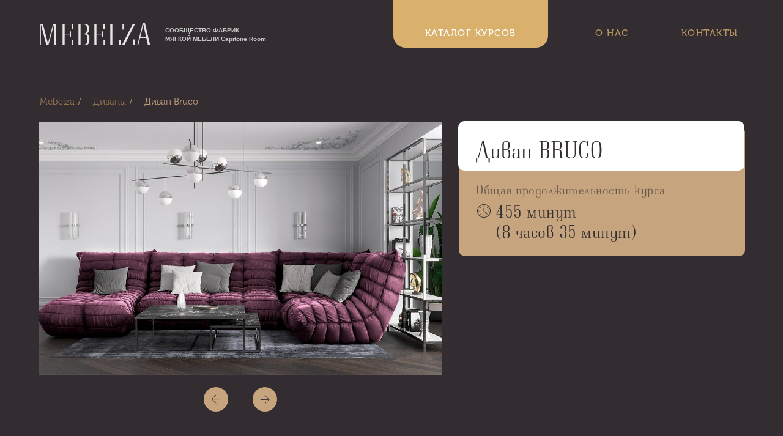

--- FILE ---
content_type: text/html; charset=UTF-8
request_url: https://mebelza.pro/bruco
body_size: 26524
content:
<!DOCTYPE html> <html> <head> <meta charset="utf-8" /> <meta http-equiv="Content-Type" content="text/html; charset=utf-8" /> <meta name="viewport" content="width=device-width, initial-scale=1.0" /> <meta name="google-site-verification" content="2dNlryGgg7nvLs6gUmV7Wpa9nINubFsGNqPrSfl6d-I" /> <!--metatextblock--> <title>ДИВАН BRUCO</title> <meta property="og:url" content="https://mebelza.pro/bruco" /> <meta property="og:title" content="ДИВАН BRUCO" /> <meta property="og:description" content="" /> <meta property="og:type" content="website" /> <link rel="canonical" href="https://mebelza.pro/bruco"> <!--/metatextblock--> <meta name="format-detection" content="telephone=no" /> <meta http-equiv="x-dns-prefetch-control" content="on"> <link rel="dns-prefetch" href="https://ws.tildacdn.com"> <link rel="dns-prefetch" href="https://static.tildacdn.com"> <link rel="shortcut icon" href="https://static.tildacdn.com/tild3363-3765-4462-b262-346635333561/favicon.ico" type="image/x-icon" /> <!-- Assets --> <script src="https://neo.tildacdn.com/js/tilda-fallback-1.0.min.js" async charset="utf-8"></script> <link rel="stylesheet" href="https://static.tildacdn.com/css/tilda-grid-3.0.min.css" type="text/css" media="all" onerror="this.loaderr='y';"/> <link rel="stylesheet" href="https://static.tildacdn.com/ws/project3318142/tilda-blocks-page17178581.min.css?t=1753289335" type="text/css" media="all" onerror="this.loaderr='y';" /> <link rel="preconnect" href="https://fonts.gstatic.com"> <link href="https://fonts.googleapis.com/css2?family=Manrope:wght@300;400;500;600;700&subset=latin,cyrillic" rel="stylesheet"> <link rel="stylesheet" href="https://static.tildacdn.com/css/tilda-animation-2.0.min.css" type="text/css" media="all" onerror="this.loaderr='y';" /> <link rel="stylesheet" href="https://static.tildacdn.com/css/tilda-slds-1.4.min.css" type="text/css" media="print" onload="this.media='all';" onerror="this.loaderr='y';" /> <noscript><link rel="stylesheet" href="https://static.tildacdn.com/css/tilda-slds-1.4.min.css" type="text/css" media="all" /></noscript> <link rel="stylesheet" href="https://static.tildacdn.com/css/tilda-cards-1.0.min.css" type="text/css" media="all" onerror="this.loaderr='y';" /> <link rel="stylesheet" href="https://static.tildacdn.com/css/tilda-popup-1.1.min.css" type="text/css" media="print" onload="this.media='all';" onerror="this.loaderr='y';" /> <noscript><link rel="stylesheet" href="https://static.tildacdn.com/css/tilda-popup-1.1.min.css" type="text/css" media="all" /></noscript> <link rel="stylesheet" href="https://static.tildacdn.com/css/tilda-forms-1.0.min.css" type="text/css" media="all" onerror="this.loaderr='y';" /> <link rel="stylesheet" href="https://static.tildacdn.com/css/tilda-zero-gallery-1.0.min.css" type="text/css" media="all" onerror="this.loaderr='y';" /> <link rel="stylesheet" href="https://static.tildacdn.com/css/tilda-zoom-2.0.min.css" type="text/css" media="print" onload="this.media='all';" onerror="this.loaderr='y';" /> <noscript><link rel="stylesheet" href="https://static.tildacdn.com/css/tilda-zoom-2.0.min.css" type="text/css" media="all" /></noscript> <link rel="stylesheet" href="https://fonts.googleapis.com/css2?family=Manrope:wght@200;300;400;500;600;700;800&display=swap" type="text/css" /> <link rel="stylesheet" type="text/css" href="https://ws.tildacdn.com/project3318142/custom.css?t=1753289335"> <script nomodule src="https://static.tildacdn.com/js/tilda-polyfill-1.0.min.js" charset="utf-8"></script> <script type="text/javascript">function t_onReady(func) {if(document.readyState!='loading') {func();} else {document.addEventListener('DOMContentLoaded',func);}}
function t_onFuncLoad(funcName,okFunc,time) {if(typeof window[funcName]==='function') {okFunc();} else {setTimeout(function() {t_onFuncLoad(funcName,okFunc,time);},(time||100));}}function t_throttle(fn,threshhold,scope) {return function() {fn.apply(scope||this,arguments);};}function t396_initialScale(t){var e=document.getElementById("rec"+t);if(e){var r=e.querySelector(".t396__artboard");if(r){var a=document.documentElement.clientWidth,i=[],l,n=r.getAttribute("data-artboard-screens");if(n){n=n.split(",");for(var o=0;o<n.length;o++)i[o]=parseInt(n[o],10)}else i=[320,480,640,960,1200];for(var o=0;o<i.length;o++){var d=i[o];a>=d&&(l=d)}var c="edit"===window.allrecords.getAttribute("data-tilda-mode"),s="center"===t396_getFieldValue(r,"valign",l,i),g="grid"===t396_getFieldValue(r,"upscale",l,i),u=t396_getFieldValue(r,"height_vh",l,i),_=t396_getFieldValue(r,"height",l,i),f=!!window.opr&&!!window.opr.addons||!!window.opera||-1!==navigator.userAgent.indexOf(" OPR/");if(!c&&s&&!g&&!u&&_&&!f){var h=parseFloat((a/l).toFixed(3)),v=[r,r.querySelector(".t396__carrier"),r.querySelector(".t396__filter")],p=Math.floor(parseInt(_,10)*h)+"px",b;r.style.setProperty("--initial-scale-height",p);for(var o=0;o<v.length;o++)v[o].style.setProperty("height","var(--initial-scale-height)");t396_scaleInitial__getElementsToScale(r).forEach((function(t){t.style.zoom=h}))}}}}function t396_scaleInitial__getElementsToScale(t){return t?Array.prototype.slice.call(t.children).filter((function(t){return t&&(t.classList.contains("t396__elem")||t.classList.contains("t396__group"))})):[]}function t396_getFieldValue(t,e,r,a){var i,l=a[a.length-1];if(!(i=r===l?t.getAttribute("data-artboard-"+e):t.getAttribute("data-artboard-"+e+"-res-"+r)))for(var n=0;n<a.length;n++){var o=a[n];if(!(o<=r)&&(i=o===l?t.getAttribute("data-artboard-"+e):t.getAttribute("data-artboard-"+e+"-res-"+o)))break}return i}window.TN_SCALE_INITIAL_VER="1.0";</script> <script src="https://static.tildacdn.com/js/jquery-1.10.2.min.js" charset="utf-8" onerror="this.loaderr='y';"></script> <script src="https://static.tildacdn.com/js/tilda-scripts-3.0.min.js" charset="utf-8" defer onerror="this.loaderr='y';"></script> <script src="https://static.tildacdn.com/ws/project3318142/tilda-blocks-page17178581.min.js?t=1753289335" charset="utf-8" async onerror="this.loaderr='y';"></script> <script src="https://static.tildacdn.com/js/tilda-lazyload-1.0.min.js" charset="utf-8" async onerror="this.loaderr='y';"></script> <script src="https://static.tildacdn.com/js/tilda-animation-2.0.min.js" charset="utf-8" async onerror="this.loaderr='y';"></script> <script src="https://static.tildacdn.com/js/tilda-zero-1.1.min.js" charset="utf-8" async onerror="this.loaderr='y';"></script> <script src="https://static.tildacdn.com/js/hammer.min.js" charset="utf-8" async onerror="this.loaderr='y';"></script> <script src="https://static.tildacdn.com/js/tilda-slds-1.4.min.js" charset="utf-8" async onerror="this.loaderr='y';"></script> <script src="https://static.tildacdn.com/js/tilda-cards-1.0.min.js" charset="utf-8" async onerror="this.loaderr='y';"></script> <script src="https://static.tildacdn.com/js/tilda-popup-1.0.min.js" charset="utf-8" async onerror="this.loaderr='y';"></script> <script src="https://static.tildacdn.com/js/tilda-menu-1.0.min.js" charset="utf-8" async onerror="this.loaderr='y';"></script> <script src="https://static.tildacdn.com/js/tilda-forms-1.0.min.js" charset="utf-8" async onerror="this.loaderr='y';"></script> <script src="https://static.tildacdn.com/js/tilda-zero-gallery-1.0.min.js" charset="utf-8" async onerror="this.loaderr='y';"></script> <script src="https://static.tildacdn.com/js/tilda-animation-sbs-1.0.min.js" charset="utf-8" async onerror="this.loaderr='y';"></script> <script src="https://static.tildacdn.com/js/tilda-zoom-2.0.min.js" charset="utf-8" async onerror="this.loaderr='y';"></script> <script src="https://static.tildacdn.com/js/tilda-zero-scale-1.0.min.js" charset="utf-8" async onerror="this.loaderr='y';"></script> <script src="https://static.tildacdn.com/js/tilda-skiplink-1.0.min.js" charset="utf-8" async onerror="this.loaderr='y';"></script> <script src="https://static.tildacdn.com/js/tilda-events-1.0.min.js" charset="utf-8" async onerror="this.loaderr='y';"></script> <!-- nominify begin --><!--<link rel="stylesheet" href="https://cdn.envybox.io/widget/cbk.css">--> <!--<script type="text/javascript" src="https://cdn.envybox.io/widget/cbk.js?wcb_code=1a93e10b52e6c785fe53ed42de35259e" charset="UTF-8" async></script>--> <meta name="facebook-domain-verification" content="82r8b0pnzx6zc7s8ynsgk7liwbsd1q"/><!-- nominify end --><script type="text/javascript">window.dataLayer=window.dataLayer||[];</script> <!-- Facebook Pixel Code --> <script type="text/javascript" data-tilda-cookie-type="advertising">setTimeout(function(){!function(f,b,e,v,n,t,s)
{if(f.fbq)return;n=f.fbq=function(){n.callMethod?n.callMethod.apply(n,arguments):n.queue.push(arguments)};if(!f._fbq)f._fbq=n;n.push=n;n.loaded=!0;n.version='2.0';n.agent='pltilda';n.queue=[];t=b.createElement(e);t.async=!0;t.src=v;s=b.getElementsByTagName(e)[0];s.parentNode.insertBefore(t,s)}(window,document,'script','https://connect.facebook.net/en_US/fbevents.js');fbq('init','311994746946902');fbq('track','PageView');},2000);</script> <!-- End Facebook Pixel Code --> <script type="text/javascript">(function() {if((/bot|google|yandex|baidu|bing|msn|duckduckbot|teoma|slurp|crawler|spider|robot|crawling|facebook/i.test(navigator.userAgent))===false&&typeof(sessionStorage)!='undefined'&&sessionStorage.getItem('visited')!=='y'&&document.visibilityState){var style=document.createElement('style');style.type='text/css';style.innerHTML='@media screen and (min-width: 980px) {.t-records {opacity: 0;}.t-records_animated {-webkit-transition: opacity ease-in-out .2s;-moz-transition: opacity ease-in-out .2s;-o-transition: opacity ease-in-out .2s;transition: opacity ease-in-out .2s;}.t-records.t-records_visible {opacity: 1;}}';document.getElementsByTagName('head')[0].appendChild(style);function t_setvisRecs(){var alr=document.querySelectorAll('.t-records');Array.prototype.forEach.call(alr,function(el) {el.classList.add("t-records_animated");});setTimeout(function() {Array.prototype.forEach.call(alr,function(el) {el.classList.add("t-records_visible");});sessionStorage.setItem("visited","y");},400);}
document.addEventListener('DOMContentLoaded',t_setvisRecs);}})();</script></head> <body class="t-body" style="margin:0;"> <!--allrecords--> <div id="allrecords" class="t-records" data-hook="blocks-collection-content-node" data-tilda-project-id="3318142" data-tilda-page-id="17178581" data-tilda-page-alias="bruco" data-tilda-formskey="73dbd688322b6d7a17b6e073bb82a73b" data-tilda-lazy="yes" data-tilda-root-zone="com" data-tilda-project-headcode="yes" data-tilda-ts="y" data-tilda-project-country="RU"> <!--header--> <header id="t-header" class="t-records" data-hook="blocks-collection-content-node" data-tilda-project-id="3318142" data-tilda-page-id="15752158" data-tilda-formskey="73dbd688322b6d7a17b6e073bb82a73b" data-tilda-lazy="yes" data-tilda-root-zone="com" data-tilda-project-headcode="yes" data-tilda-ts="y" data-tilda-project-country="RU"> <div id="rec257841554" class="r t-rec t-screenmin-1200px" style=" " data-animationappear="off" data-record-type="396" data-screen-min="1200px"> <!-- T396 --> <style>#rec257841554 .t396__artboard {height:97px;background-color:#332d31;}#rec257841554 .t396__filter {height:97px;}#rec257841554 .t396__carrier{height:97px;background-position:center center;background-attachment:scroll;background-size:cover;background-repeat:no-repeat;}@media screen and (max-width:1199px) {#rec257841554 .t396__artboard,#rec257841554 .t396__filter,#rec257841554 .t396__carrier {}#rec257841554 .t396__filter {}#rec257841554 .t396__carrier {background-attachment:scroll;}}@media screen and (max-width:959px) {#rec257841554 .t396__artboard,#rec257841554 .t396__filter,#rec257841554 .t396__carrier {height:87px;}#rec257841554 .t396__filter {}#rec257841554 .t396__carrier {background-attachment:scroll;}}@media screen and (max-width:639px) {#rec257841554 .t396__artboard,#rec257841554 .t396__filter,#rec257841554 .t396__carrier {height:97px;}#rec257841554 .t396__filter {}#rec257841554 .t396__carrier {background-attachment:scroll;}}@media screen and (max-width:479px) {#rec257841554 .t396__artboard,#rec257841554 .t396__filter,#rec257841554 .t396__carrier {height:97px;}#rec257841554 .t396__filter {}#rec257841554 .t396__carrier {background-attachment:scroll;}}#rec257841554 .tn-elem[data-elem-id="1617216259777"]{z-index:4;top:-38px;left:calc(50% - 600px + 603px);width:253px;height:116px;}#rec257841554 .tn-elem[data-elem-id="1617216259777"] .tn-atom {border-radius:20px;background-color:#d9b16c;background-position:center center;border-color:transparent ;border-style:solid;}@media screen and (max-width:1199px) {#rec257841554 .tn-elem[data-elem-id="1617216259777"] {top:-267px;left:calc(50% - 480px + 477px);}}@media screen and (max-width:959px) {}@media screen and (max-width:639px) {}@media screen and (max-width:479px) {}#rec257841554 .tn-elem[data-elem-id="1606325250859"]{z-index:24;top:96px;left:calc(50% - 600px + -40px);width:1280px;height:1px;pointer-events:none;}#rec257841554 .tn-elem[data-elem-id="1606325250859"] .tn-atom{opacity:0.23;background-color:#ffffff;background-position:center center;border-color:transparent ;border-style:solid;}@media screen and (max-width:1199px) {#rec257841554 .tn-elem[data-elem-id="1606325250859"] {top:95px;left:calc(50% - 480px + -50px);}}@media screen and (max-width:959px) {}@media screen and (max-width:639px) {}@media screen and (max-width:479px) {#rec257841554 .tn-elem[data-elem-id="1606325250859"] {top:-1px;left:calc(50% - 160px + -427px);width:1147px;height:100px;}}#rec257841554 .tn-elem[data-elem-id="1606325096886"]{color:#e5e5e5;z-index:25;top:26px;left:calc(50% - 600px + 20px);width:189px;height:auto;}#rec257841554 .tn-elem[data-elem-id="1606325096886"] .tn-atom{color:#e5e5e5;font-size:41px;font-family:'FuturaPT',Arial,sans-serif;line-height:1.45;font-weight:300;background-position:center center;border-color:transparent ;border-style:solid;}@media screen and (max-width:1199px) {#rec257841554 .tn-elem[data-elem-id="1606325096886"] {top:26px;left:calc(50% - 480px + 10px);height:auto;}}@media screen and (max-width:959px) {}@media screen and (max-width:639px) {}@media screen and (max-width:479px) {#rec257841554 .tn-elem[data-elem-id="1606325096886"] {top:18px;left:calc(50% - 160px + 13px);width:149px;height:auto;}#rec257841554 .tn-elem[data-elem-id="1606325096886"] {text-align:left;}#rec257841554 .tn-elem[data-elem-id="1606325096886"] .tn-atom{font-size:28px;background-size:cover;}}#rec257841554 .tn-elem[data-elem-id="1606325161055"]{color:#c7c7c7;z-index:26;top:43px;left:calc(50% - 600px + 230px);width:201px;height:auto;}#rec257841554 .tn-elem[data-elem-id="1606325161055"] .tn-atom{color:#c7c7c7;font-size:10px;font-family:'Arial',Arial,sans-serif;line-height:1.4;font-weight:700;background-position:center center;border-color:transparent ;border-style:solid;}@media screen and (max-width:1199px) {#rec257841554 .tn-elem[data-elem-id="1606325161055"] {top:46px;left:calc(50% - 480px + 220px);height:auto;}}@media screen and (max-width:959px) {#rec257841554 .tn-elem[data-elem-id="1606325161055"] {top:43px;left:calc(50% - 320px + 230px);width:221px;height:auto;}#rec257841554 .tn-elem[data-elem-id="1606325161055"] .tn-atom{font-size:10px;background-size:cover;}}@media screen and (max-width:639px) {#rec257841554 .tn-elem[data-elem-id="1606325161055"] {top:43px;left:calc(50% - 240px + 210px);height:auto;}}@media screen and (max-width:479px) {#rec257841554 .tn-elem[data-elem-id="1606325161055"] {top:60px;left:calc(50% - 160px + 13px);height:auto;}#rec257841554 .tn-elem[data-elem-id="1606325161055"] {text-align:left;}#rec257841554 .tn-elem[data-elem-id="1606325161055"] .tn-atom{font-size:11px;background-size:cover;}}#rec257841554 .tn-elem[data-elem-id="1607443115160"]{color:#ffffff;text-align:center;z-index:27;top:43px;left:calc(50% - 600px + 648px);width:162px;height:auto;}#rec257841554 .tn-elem[data-elem-id="1607443115160"] .tn-atom{color:#ffffff;font-size:15px;font-family:'FuturaPT',Arial,sans-serif;line-height:1.55;font-weight:500;letter-spacing:1.5px;background-position:center center;border-color:transparent ;border-style:solid;}@media screen and (max-width:1199px) {#rec257841554 .tn-elem[data-elem-id="1607443115160"] {top:-100px;left:calc(50% - 480px + 541px);height:auto;}}@media screen and (max-width:959px) {}@media screen and (max-width:639px) {}@media screen and (max-width:479px) {}#rec257841554 .tn-elem[data-elem-id="1607443115166"]{color:#d9b16c;text-align:center;z-index:29;top:43px;left:calc(50% - 600px + 932px);width:57px;height:auto;}#rec257841554 .tn-elem[data-elem-id="1607443115166"] .tn-atom{color:#d9b16c;font-size:15px;font-family:'FuturaPT',Arial,sans-serif;line-height:1.55;font-weight:500;letter-spacing:1.5px;opacity:0.8;background-position:center center;border-color:transparent ;border-style:solid;}@media screen and (max-width:1199px) {#rec257841554 .tn-elem[data-elem-id="1607443115166"] {top:-100px;left:calc(50% - 480px + 921px);height:auto;}}@media screen and (max-width:959px) {}@media screen and (max-width:639px) {}@media screen and (max-width:479px) {}#rec257841554 .tn-elem[data-elem-id="1607443115168"]{color:#d9b16c;text-align:center;z-index:30;top:43px;left:calc(50% - 600px + 1073px);width:94px;height:auto;}#rec257841554 .tn-elem[data-elem-id="1607443115168"] .tn-atom{color:#d9b16c;font-size:15px;font-family:'FuturaPT',Arial,sans-serif;line-height:1.55;font-weight:500;letter-spacing:1.5px;opacity:0.8;background-position:center center;border-color:transparent ;border-style:solid;}@media screen and (max-width:1199px) {#rec257841554 .tn-elem[data-elem-id="1607443115168"] {top:-100px;left:calc(50% - 480px + 1051px);height:auto;}}@media screen and (max-width:959px) {}@media screen and (max-width:639px) {}@media screen and (max-width:479px) {}</style> <div class='t396'> <div class="t396__artboard" data-artboard-recid="257841554" data-artboard-screens="320,480,640,960,1200" data-artboard-height="97" data-artboard-valign="center" data-artboard-upscale="grid" data-artboard-height-res-320="97" data-artboard-height-res-480="97" data-artboard-height-res-640="87"> <div class="t396__carrier" data-artboard-recid="257841554"></div> <div class="t396__filter" data-artboard-recid="257841554"></div> <div class='t396__elem tn-elem tn-elem__2578415541617216259777' data-elem-id='1617216259777' data-elem-type='shape' data-field-top-value="-38" data-field-left-value="603" data-field-height-value="116" data-field-width-value="253" data-field-axisy-value="top" data-field-axisx-value="left" data-field-container-value="grid" data-field-topunits-value="px" data-field-leftunits-value="px" data-field-heightunits-value="px" data-field-widthunits-value="px" data-field-top-res-960-value="-267" data-field-left-res-960-value="477"> <div class='tn-atom'> </div> </div> <div class='t396__elem tn-elem tn-elem__2578415541606325250859' data-elem-id='1606325250859' data-elem-type='shape' data-field-top-value="96" data-field-left-value="-40" data-field-height-value="1" data-field-width-value="1280" data-field-axisy-value="top" data-field-axisx-value="left" data-field-container-value="grid" data-field-topunits-value="px" data-field-leftunits-value="px" data-field-heightunits-value="px" data-field-widthunits-value="px" data-field-top-res-320-value="-1" data-field-left-res-320-value="-427" data-field-height-res-320-value="100" data-field-width-res-320-value="1147" data-field-top-res-960-value="95" data-field-left-res-960-value="-50"> <div class='tn-atom'> </div> </div> <div class='t396__elem tn-elem tn-elem__2578415541606325096886' data-elem-id='1606325096886' data-elem-type='text' data-field-top-value="26" data-field-left-value="20" data-field-width-value="189" data-field-axisy-value="top" data-field-axisx-value="left" data-field-container-value="grid" data-field-topunits-value="px" data-field-leftunits-value="px" data-field-heightunits-value="" data-field-widthunits-value="px" data-field-top-res-320-value="18" data-field-left-res-320-value="13" data-field-width-res-320-value="149" data-field-top-res-960-value="26" data-field-left-res-960-value="10"> <div class='tn-atom'><a href="/"style="color: inherit">MEBELZA</a></div> </div> <div class='t396__elem tn-elem tn-elem__2578415541606325161055' data-elem-id='1606325161055' data-elem-type='text' data-field-top-value="43" data-field-left-value="230" data-field-width-value="201" data-field-axisy-value="top" data-field-axisx-value="left" data-field-container-value="grid" data-field-topunits-value="px" data-field-leftunits-value="px" data-field-heightunits-value="" data-field-widthunits-value="px" data-field-top-res-320-value="60" data-field-left-res-320-value="13" data-field-top-res-480-value="43" data-field-left-res-480-value="210" data-field-top-res-640-value="43" data-field-left-res-640-value="230" data-field-width-res-640-value="221" data-field-top-res-960-value="46" data-field-left-res-960-value="220"> <div class='tn-atom'><a href="/"style="color: inherit">СООБЩЕСТВО ФАБРИК<br>МЯГКОЙ МЕБЕЛИ Capitone Room</a></div> </div> <div class='t396__elem tn-elem hover-link tn-elem__2578415541607443115160' data-elem-id='1607443115160' data-elem-type='text' data-field-top-value="43" data-field-left-value="648" data-field-width-value="162" data-field-axisy-value="top" data-field-axisx-value="left" data-field-container-value="grid" data-field-topunits-value="px" data-field-leftunits-value="px" data-field-heightunits-value="" data-field-widthunits-value="px" data-field-top-res-960-value="-100" data-field-left-res-960-value="541"> <div class='tn-atom'><a href="/"style="color: inherit"><div class="rotate rotate-rb"></div><div class="rotate rotate-lb"></div><div class="rotate rotate-rt"></div><div class="rotate rotate-lt"></div>КАТАЛОГ КУРСОВ<div class="highlight"></div></a></div> </div> <div class='t396__elem tn-elem hover-link tn-elem__2578415541607443115166' data-elem-id='1607443115166' data-elem-type='text' data-field-top-value="43" data-field-left-value="932" data-field-width-value="57" data-field-axisy-value="top" data-field-axisx-value="left" data-field-container-value="grid" data-field-topunits-value="px" data-field-leftunits-value="px" data-field-heightunits-value="" data-field-widthunits-value="px" data-field-top-res-960-value="-100" data-field-left-res-960-value="921"> <div class='tn-atom'><a href="/aboutus"style="color: inherit">О НАС</a></div> </div> <div class='t396__elem tn-elem hover-link tn-elem__2578415541607443115168' data-elem-id='1607443115168' data-elem-type='text' data-field-top-value="43" data-field-left-value="1073" data-field-width-value="94" data-field-axisy-value="top" data-field-axisx-value="left" data-field-container-value="grid" data-field-topunits-value="px" data-field-leftunits-value="px" data-field-heightunits-value="" data-field-widthunits-value="px" data-field-top-res-960-value="-100" data-field-left-res-960-value="1051"> <div class='tn-atom'><a href="/contacts"style="color: inherit">КОНТАКТЫ</a></div> </div> </div> </div> <script>t_onReady(function() {t_onFuncLoad('t396_init',function() {t396_init('257841554');});});</script> <!-- /T396 --> </div> <div id="rec297825116" class="r t-rec t-screenmin-1200px" style=" " data-animationappear="off" data-record-type="456" data-screen-min="1200px"> <!-- T456 --> <div id="nav297825116marker"></div> <div id="nav297825116" class="t456 t456__positionfixed t456__beforeready " style="background-color: rgba(51,45,49,1); height:70px; " data-bgcolor-hex="#332d31" data-bgcolor-rgba="rgba(51,45,49,1)" data-navmarker="nav297825116marker" data-appearoffset="400px" data-bgopacity-two="" data-menushadow="" data-menushadow-css="" data-bgopacity="1" data-menu-items-align="center" data-menu="yes"> <div class="t456__maincontainer " style="height:70px;"> <div class="t456__leftwrapper" style="min-width:120px;width:120px;"> <div class="t456__logowrapper" style="display: block;"> <a href="/"> <img class="t456__imglogo t456__imglogomobile"
src="https://static.tildacdn.com/tild6532-3865-4235-b338-313033656364/Group_3747.png"
imgfield="img"
style="max-width: 120px; width: 120px;"
alt="MEBELZA"> </a> </div> </div> <nav
class="t456__rightwrapper t456__menualign_center"
style=""> <ul role="list" class="t456__list t-menu__list"> <li class="t456__list_item"
style="padding:0 40px 0 0;"> <a class="t-menu__link-item"
href="/" data-menu-submenu-hook="" data-menu-item-number="1">КАТАЛОГ КУРСОВ</a> </li> <li class="t456__list_item"
style="padding:0 40px;"> <a class="t-menu__link-item"
href="/aboutus" data-menu-submenu-hook="" data-menu-item-number="2">О НАС</a> </li> <li class="t456__list_item"
style="padding:0 0 0 40px;"> <a class="t-menu__link-item"
href="/contacts" data-menu-submenu-hook="" data-menu-item-number="3">КОНТАКТЫ</a> </li> </ul> </nav> </div> </div> <style>@media screen and (max-width:980px){#rec297825116 .t456__leftcontainer{padding:20px;}}@media screen and (max-width:980px){#rec297825116 .t456__imglogo{padding:20px 0;}}</style> <script type="text/javascript">t_onReady(function() {t_onFuncLoad('t456_setListMagin',function() {t456_setListMagin('297825116','1');});});t_onReady(function() {t_onFuncLoad('t_menu__highlightActiveLinks',function() {t_menu__highlightActiveLinks('.t456__list_item a');});t_onFuncLoad('t_menu__findAnchorLinks',function() {t_menu__findAnchorLinks('297825116','.t456__list_item a');});});t_onReady(function() {t_onFuncLoad('t_menu__setBGcolor',function() {t_menu__setBGcolor('297825116','.t456');window.addEventListener('resize',function() {t_menu__setBGcolor('297825116','.t456');});});t_onFuncLoad('t_menu__interactFromKeyboard',function() {t_menu__interactFromKeyboard('297825116');});});t_onReady(function() {var rec=document.querySelector('#rec297825116');if(!rec) return;rec.querySelector('.t456').classList.remove('t456__beforeready');t_onFuncLoad('t_menu__showFixedMenu',function() {t_menu__showFixedMenu('297825116','.t456');window.addEventListener('scroll',t_throttle(function() {t_menu__showFixedMenu('297825116','.t456');}));});});</script> <style>#rec297825116 .t-menu__link-item{}@supports (overflow:-webkit-marquee) and (justify-content:inherit){#rec297825116 .t-menu__link-item,#rec297825116 .t-menu__link-item.t-active{opacity:1 !important;}}</style> <style> #rec297825116 .t456__logowrapper a{color:#ffffff;}#rec297825116 a.t-menu__link-item{font-size:15px;color:#d9b16c;font-weight:500;font-family:'FuturaPT';}</style> <style> #rec297825116 .t456__logo{color:#ffffff;}</style> <!--[if IE 8]> <style>#rec297825116 .t456{filter:progid:DXImageTransform.Microsoft.gradient(startColorStr='#D9332d31',endColorstr='#D9332d31');}</style> <![endif]--> </div> <div id="rec281461640" class="r t-rec t-screenmax-1200px" style=" " data-animationappear="off" data-record-type="327" data-screen-max="1200px"> <!-- T282 --> <div id="nav281461640marker"></div> <div id="nav281461640" class="t282 " data-menu="yes" data-appearoffset=""> <div class="t282__container t282__closed t282__positionstatic" style=""> <div class="t282__container__bg" style="background-color: rgba(51,45,49,1);" data-bgcolor-hex="#332d31" data-bgcolor-rgba="rgba(51,45,49,1)" data-navmarker="nav281461640marker" data-appearoffset="" data-bgopacity="1" data-menushadow="" data-menushadow-css=""></div> <div class="t282__container__bg_opened" style="background-color:#332d31;"></div> <div class="t282__menu__content "> <div class="t282__logo__container" style="min-height:80px;"> <div class="t282__logo__content"> <a class="t282__logo" href="/"> <img class="t282__logo__img"
src="https://static.tildacdn.com/tild3966-3931-4839-b737-356130306238/Group_3747.png"
style="height: 60px;"
imgfield="img"
alt=""> </a> </div> </div> <button type="button"
class="t-menuburger t-menuburger_first "
aria-label="Навигационное меню"
aria-expanded="false"> <span style="background-color:#d9b16c;"></span> <span style="background-color:#d9b16c;"></span> <span style="background-color:#d9b16c;"></span> <span style="background-color:#d9b16c;"></span> </button> <script>function t_menuburger_init(recid) {var rec=document.querySelector('#rec' + recid);if(!rec) return;var burger=rec.querySelector('.t-menuburger');if(!burger) return;var isSecondStyle=burger.classList.contains('t-menuburger_second');if(isSecondStyle&&!window.isMobile&&!('ontouchend' in document)) {burger.addEventListener('mouseenter',function() {if(burger.classList.contains('t-menuburger-opened')) return;burger.classList.remove('t-menuburger-unhovered');burger.classList.add('t-menuburger-hovered');});burger.addEventListener('mouseleave',function() {if(burger.classList.contains('t-menuburger-opened')) return;burger.classList.remove('t-menuburger-hovered');burger.classList.add('t-menuburger-unhovered');setTimeout(function() {burger.classList.remove('t-menuburger-unhovered');},300);});}
burger.addEventListener('click',function() {if(!burger.closest('.tmenu-mobile')&&!burger.closest('.t450__burger_container')&&!burger.closest('.t466__container')&&!burger.closest('.t204__burger')&&!burger.closest('.t199__js__menu-toggler')) {burger.classList.toggle('t-menuburger-opened');burger.classList.remove('t-menuburger-unhovered');}});var menu=rec.querySelector('[data-menu="yes"]');if(!menu) return;var menuLinks=menu.querySelectorAll('.t-menu__link-item');var submenuClassList=['t978__menu-link_hook','t978__tm-link','t966__tm-link','t794__tm-link','t-menusub__target-link'];Array.prototype.forEach.call(menuLinks,function(link) {link.addEventListener('click',function() {var isSubmenuHook=submenuClassList.some(function(submenuClass) {return link.classList.contains(submenuClass);});if(isSubmenuHook) return;burger.classList.remove('t-menuburger-opened');});});menu.addEventListener('clickedAnchorInTooltipMenu',function() {burger.classList.remove('t-menuburger-opened');});}
t_onReady(function() {t_onFuncLoad('t_menuburger_init',function(){t_menuburger_init('281461640');});});</script> <style>.t-menuburger{position:relative;flex-shrink:0;width:28px;height:20px;padding:0;border:none;background-color:transparent;outline:none;-webkit-transform:rotate(0deg);transform:rotate(0deg);transition:transform .5s ease-in-out;cursor:pointer;z-index:999;}.t-menuburger span{display:block;position:absolute;width:100%;opacity:1;left:0;-webkit-transform:rotate(0deg);transform:rotate(0deg);transition:.25s ease-in-out;height:3px;background-color:#000;}.t-menuburger span:nth-child(1){top:0px;}.t-menuburger span:nth-child(2),.t-menuburger span:nth-child(3){top:8px;}.t-menuburger span:nth-child(4){top:16px;}.t-menuburger__big{width:42px;height:32px;}.t-menuburger__big span{height:5px;}.t-menuburger__big span:nth-child(2),.t-menuburger__big span:nth-child(3){top:13px;}.t-menuburger__big span:nth-child(4){top:26px;}.t-menuburger__small{width:22px;height:14px;}.t-menuburger__small span{height:2px;}.t-menuburger__small span:nth-child(2),.t-menuburger__small span:nth-child(3){top:6px;}.t-menuburger__small span:nth-child(4){top:12px;}.t-menuburger-opened span:nth-child(1){top:8px;width:0%;left:50%;}.t-menuburger-opened span:nth-child(2){-webkit-transform:rotate(45deg);transform:rotate(45deg);}.t-menuburger-opened span:nth-child(3){-webkit-transform:rotate(-45deg);transform:rotate(-45deg);}.t-menuburger-opened span:nth-child(4){top:8px;width:0%;left:50%;}.t-menuburger-opened.t-menuburger__big span:nth-child(1){top:6px;}.t-menuburger-opened.t-menuburger__big span:nth-child(4){top:18px;}.t-menuburger-opened.t-menuburger__small span:nth-child(1),.t-menuburger-opened.t-menuburger__small span:nth-child(4){top:6px;}@media (hover),(min-width:0\0){.t-menuburger_first:hover span:nth-child(1){transform:translateY(1px);}.t-menuburger_first:hover span:nth-child(4){transform:translateY(-1px);}.t-menuburger_first.t-menuburger__big:hover span:nth-child(1){transform:translateY(3px);}.t-menuburger_first.t-menuburger__big:hover span:nth-child(4){transform:translateY(-3px);}}.t-menuburger_second span:nth-child(2),.t-menuburger_second span:nth-child(3){width:80%;left:20%;right:0;}@media (hover),(min-width:0\0){.t-menuburger_second.t-menuburger-hovered span:nth-child(2),.t-menuburger_second.t-menuburger-hovered span:nth-child(3){animation:t-menuburger-anim 0.3s ease-out normal forwards;}.t-menuburger_second.t-menuburger-unhovered span:nth-child(2),.t-menuburger_second.t-menuburger-unhovered span:nth-child(3){animation:t-menuburger-anim2 0.3s ease-out normal forwards;}}.t-menuburger_second.t-menuburger-opened span:nth-child(2),.t-menuburger_second.t-menuburger-opened span:nth-child(3){left:0;right:0;width:100%!important;}.t-menuburger_third span:nth-child(4){width:70%;left:unset;right:0;}@media (hover),(min-width:0\0){.t-menuburger_third:not(.t-menuburger-opened):hover span:nth-child(4){width:100%;}}.t-menuburger_third.t-menuburger-opened span:nth-child(4){width:0!important;right:50%;}.t-menuburger_fourth{height:12px;}.t-menuburger_fourth.t-menuburger__small{height:8px;}.t-menuburger_fourth.t-menuburger__big{height:18px;}.t-menuburger_fourth span:nth-child(2),.t-menuburger_fourth span:nth-child(3){top:4px;opacity:0;}.t-menuburger_fourth span:nth-child(4){top:8px;}.t-menuburger_fourth.t-menuburger__small span:nth-child(2),.t-menuburger_fourth.t-menuburger__small span:nth-child(3){top:3px;}.t-menuburger_fourth.t-menuburger__small span:nth-child(4){top:6px;}.t-menuburger_fourth.t-menuburger__small span:nth-child(2),.t-menuburger_fourth.t-menuburger__small span:nth-child(3){top:3px;}.t-menuburger_fourth.t-menuburger__small span:nth-child(4){top:6px;}.t-menuburger_fourth.t-menuburger__big span:nth-child(2),.t-menuburger_fourth.t-menuburger__big span:nth-child(3){top:6px;}.t-menuburger_fourth.t-menuburger__big span:nth-child(4){top:12px;}@media (hover),(min-width:0\0){.t-menuburger_fourth:not(.t-menuburger-opened):hover span:nth-child(1){transform:translateY(1px);}.t-menuburger_fourth:not(.t-menuburger-opened):hover span:nth-child(4){transform:translateY(-1px);}.t-menuburger_fourth.t-menuburger__big:not(.t-menuburger-opened):hover span:nth-child(1){transform:translateY(3px);}.t-menuburger_fourth.t-menuburger__big:not(.t-menuburger-opened):hover span:nth-child(4){transform:translateY(-3px);}}.t-menuburger_fourth.t-menuburger-opened span:nth-child(1),.t-menuburger_fourth.t-menuburger-opened span:nth-child(4){top:4px;}.t-menuburger_fourth.t-menuburger-opened span:nth-child(2),.t-menuburger_fourth.t-menuburger-opened span:nth-child(3){opacity:1;}@keyframes t-menuburger-anim{0%{width:80%;left:20%;right:0;}50%{width:100%;left:0;right:0;}100%{width:80%;left:0;right:20%;}}@keyframes t-menuburger-anim2{0%{width:80%;left:0;}50%{width:100%;right:0;left:0;}100%{width:80%;left:20%;right:0;}}</style> </div> </div> <div class="t282__menu__container t282__closed"> <div class="t282__menu__wrapper" style="background-color:#332d31;"> <div class="t282__menu"> <nav> <ul role="list" class="t282__menu__items t-menu__list"> <li class="t282__menu__item"> <a class="t282__menu__link t-heading t-heading_md t-menu__link-item"
href="/" data-menu-submenu-hook="">
КАТАЛОГ КУРСОВ
</a> </li> <li class="t282__menu__item"> <a class="t282__menu__link t-heading t-heading_md t-menu__link-item"
href="/aboutus" data-menu-submenu-hook="">
О НАС
</a> </li> <li class="t282__menu__item"> <a class="t282__menu__link t-heading t-heading_md t-menu__link-item"
href="/contacts" data-menu-submenu-hook="">
КОНТАКТЫ
</a> </li> </ul> </nav> <div class="t-sociallinks"> <ul role="list" class="t-sociallinks__wrapper" aria-label="Соц. сети"> <!-- new soclinks --><li class="t-sociallinks__item t-sociallinks__item_vk"><a href="https://vk.com/mebelza_pro" target="_blank" rel="nofollow" aria-label="vk" style="width: 30px; height: 30px;"><svg class="t-sociallinks__svg" role="presentation" width=30px height=30px viewBox="0 0 100 100" fill="none"
xmlns="http://www.w3.org/2000/svg"> <path fill-rule="evenodd" clip-rule="evenodd"
d="M50 100c27.614 0 50-22.386 50-50S77.614 0 50 0 0 22.386 0 50s22.386 50 50 50ZM25 34c.406 19.488 10.15 31.2 27.233 31.2h.968V54.05c6.278.625 11.024 5.216 12.93 11.15H75c-2.436-8.87-8.838-13.773-12.836-15.647C66.162 47.242 71.783 41.62 73.126 34h-8.058c-1.749 6.184-6.932 11.805-11.867 12.336V34h-8.057v21.611C40.147 54.362 33.838 48.304 33.556 34H25Z"
fill="#d9b16c" /> </svg></a></li>&nbsp;<li class="t-sociallinks__item t-sociallinks__item_instagram"><a href="https://www.instagram.com/mebelza.pro/" target="_blank" rel="nofollow" aria-label="instagram" style="width: 30px; height: 30px;"><svg class="t-sociallinks__svg" role="presentation" width=30px height=30px viewBox="0 0 100 100" fill="none" xmlns="http://www.w3.org/2000/svg"> <path fill-rule="evenodd" clip-rule="evenodd" d="M50 100C77.6142 100 100 77.6142 100 50C100 22.3858 77.6142 0 50 0C22.3858 0 0 22.3858 0 50C0 77.6142 22.3858 100 50 100ZM25 39.3918C25 31.4558 31.4566 25 39.3918 25H60.6082C68.5442 25 75 31.4566 75 39.3918V60.8028C75 68.738 68.5442 75.1946 60.6082 75.1946H39.3918C31.4558 75.1946 25 68.738 25 60.8028V39.3918ZM36.9883 50.0054C36.9883 42.8847 42.8438 37.0922 50.0397 37.0922C57.2356 37.0922 63.0911 42.8847 63.0911 50.0054C63.0911 57.1252 57.2356 62.9177 50.0397 62.9177C42.843 62.9177 36.9883 57.1252 36.9883 50.0054ZM41.7422 50.0054C41.7422 54.5033 45.4641 58.1638 50.0397 58.1638C54.6153 58.1638 58.3372 54.5041 58.3372 50.0054C58.3372 45.5066 54.6145 41.8469 50.0397 41.8469C45.4641 41.8469 41.7422 45.5066 41.7422 50.0054ZM63.3248 39.6355C65.0208 39.6355 66.3956 38.2606 66.3956 36.5646C66.3956 34.8687 65.0208 33.4938 63.3248 33.4938C61.6288 33.4938 60.2539 34.8687 60.2539 36.5646C60.2539 38.2606 61.6288 39.6355 63.3248 39.6355Z" fill="#d9b16c"/> </svg></a></li>&nbsp;<li class="t-sociallinks__item t-sociallinks__item_youtube"><a href="https://www.youtube.com/channel/UC1AS3DjxSWciiFuMv-5C-bQ" target="_blank" rel="nofollow" aria-label="youtube" style="width: 30px; height: 30px;"><svg class="t-sociallinks__svg" role="presentation" width=30px height=30px viewBox="0 0 100 100" fill="none" xmlns="http://www.w3.org/2000/svg"> <path fill-rule="evenodd" clip-rule="evenodd" d="M50 100c27.614 0 50-22.386 50-50S77.614 0 50 0 0 22.386 0 50s22.386 50 50 50Zm17.9-67.374c3.838.346 6 2.695 6.474 6.438.332 2.612.626 6.352.626 10.375 0 7.064-.626 11.148-.626 11.148-.588 3.728-2.39 5.752-6.18 6.18-4.235.48-13.76.7-17.992.7-4.38 0-13.237-.184-17.66-.552-3.8-.317-6.394-2.44-6.916-6.218-.38-2.752-.626-6.022-.626-11.222 0-5.788.209-8.238.7-10.853.699-3.732 2.48-5.54 6.548-5.96C36.516 32.221 40.55 32 49.577 32c4.413 0 13.927.228 18.322.626Zm-23.216 9.761v14.374L58.37 49.5l-13.686-7.114Z" fill="#d9b16c"/> </svg></a></li><!-- /new soclinks --> </ul> </div> </div> </div> </div> <div class="t282__overlay t282__closed"></div> </div> <script>t_onReady(function() {var wrapperBlock=document.querySelector('#rec281461640 .t282');if(!wrapperBlock) return;t_onFuncLoad('t282_showMenu',function() {t282_showMenu('281461640');});t_onFuncLoad('t282_changeSize',function() {t282_changeSize('281461640');});t_onFuncLoad('t282_highlight',function() {t282_highlight();});});t_onFuncLoad('t282_changeSize',function() {window.addEventListener('resize',t_throttle(function() {t282_changeSize('281461640');}));});</script> <style>#rec281461640 .t-menu__link-item{-webkit-transition:color 0.3s ease-in-out,opacity 0.3s ease-in-out;transition:color 0.3s ease-in-out,opacity 0.3s ease-in-out;}#rec281461640 .t-menu__link-item.t-active:not(.t978__menu-link){color:#f3f3f3 !important;}@supports (overflow:-webkit-marquee) and (justify-content:inherit){#rec281461640 .t-menu__link-item,#rec281461640 .t-menu__link-item.t-active{opacity:1 !important;}}</style> <style> #rec281461640 .t282__logo{font-size:19px;color:#000000;font-weight:400;text-transform:uppercase;letter-spacing:1px;}</style> <style> #rec281461640 .t282__logo__content .t-title{font-size:19px;color:#000000;font-weight:400;text-transform:uppercase;letter-spacing:1px;}#rec281461640 a.t282__menu__link{font-size:20px;color:#d9b16c;font-weight:500;font-family:'FuturaPT';}#rec281461640 .t282__descr{font-size:20px;color:#000000;}#rec281461640 .t282__lang a{font-size:20px;color:#000000;}</style> <!--[if IE 8]> <style>#rec281461640 .t282__container__bg{filter:progid:DXImageTransform.Microsoft.gradient(startColorStr='#D9332d31',endColorstr='#D9332d31');}</style> <![endif]--> </div> <div id="rec257844273" class="r t-rec t-screenmax-1200px" style=" " data-animationappear="off" data-record-type="327" data-screen-max="1200px"> <!-- T282 --> <div id="nav257844273marker"></div> <div id="nav257844273" class="t282 t282__beforeready" data-menu="yes" data-appearoffset="200px"> <div class="t282__container t282__closed t282__positionfixed" style=""> <div class="t282__container__bg" style="background-color: rgba(51,45,49,0.50);" data-bgcolor-hex="#332d31" data-bgcolor-rgba="rgba(51,45,49,0.50)" data-navmarker="nav257844273marker" data-appearoffset="200px" data-bgopacity="0.50" data-bgcolor-rgba-afterscroll="rgba(51,45,49,0.50)" data-bgopacity2="0.50" data-menushadow="" data-menushadow-css=""></div> <div class="t282__container__bg_opened" style="background-color:#332d31;"></div> <div class="t282__menu__content "> <div class="t282__logo__container" style="min-height:80px;"> <div class="t282__logo__content"> <a class="t282__logo" href="/"> <img class="t282__logo__img"
src="https://static.tildacdn.com/tild3966-3931-4839-b737-356130306238/Group_3747.png"
style="height: 60px;"
imgfield="img"
alt=""> </a> </div> </div> <button type="button"
class="t-menuburger t-menuburger_first "
aria-label="Навигационное меню"
aria-expanded="false"> <span style="background-color:#d9b16c;"></span> <span style="background-color:#d9b16c;"></span> <span style="background-color:#d9b16c;"></span> <span style="background-color:#d9b16c;"></span> </button> <script>function t_menuburger_init(recid) {var rec=document.querySelector('#rec' + recid);if(!rec) return;var burger=rec.querySelector('.t-menuburger');if(!burger) return;var isSecondStyle=burger.classList.contains('t-menuburger_second');if(isSecondStyle&&!window.isMobile&&!('ontouchend' in document)) {burger.addEventListener('mouseenter',function() {if(burger.classList.contains('t-menuburger-opened')) return;burger.classList.remove('t-menuburger-unhovered');burger.classList.add('t-menuburger-hovered');});burger.addEventListener('mouseleave',function() {if(burger.classList.contains('t-menuburger-opened')) return;burger.classList.remove('t-menuburger-hovered');burger.classList.add('t-menuburger-unhovered');setTimeout(function() {burger.classList.remove('t-menuburger-unhovered');},300);});}
burger.addEventListener('click',function() {if(!burger.closest('.tmenu-mobile')&&!burger.closest('.t450__burger_container')&&!burger.closest('.t466__container')&&!burger.closest('.t204__burger')&&!burger.closest('.t199__js__menu-toggler')) {burger.classList.toggle('t-menuburger-opened');burger.classList.remove('t-menuburger-unhovered');}});var menu=rec.querySelector('[data-menu="yes"]');if(!menu) return;var menuLinks=menu.querySelectorAll('.t-menu__link-item');var submenuClassList=['t978__menu-link_hook','t978__tm-link','t966__tm-link','t794__tm-link','t-menusub__target-link'];Array.prototype.forEach.call(menuLinks,function(link) {link.addEventListener('click',function() {var isSubmenuHook=submenuClassList.some(function(submenuClass) {return link.classList.contains(submenuClass);});if(isSubmenuHook) return;burger.classList.remove('t-menuburger-opened');});});menu.addEventListener('clickedAnchorInTooltipMenu',function() {burger.classList.remove('t-menuburger-opened');});}
t_onReady(function() {t_onFuncLoad('t_menuburger_init',function(){t_menuburger_init('257844273');});});</script> <style>.t-menuburger{position:relative;flex-shrink:0;width:28px;height:20px;padding:0;border:none;background-color:transparent;outline:none;-webkit-transform:rotate(0deg);transform:rotate(0deg);transition:transform .5s ease-in-out;cursor:pointer;z-index:999;}.t-menuburger span{display:block;position:absolute;width:100%;opacity:1;left:0;-webkit-transform:rotate(0deg);transform:rotate(0deg);transition:.25s ease-in-out;height:3px;background-color:#000;}.t-menuburger span:nth-child(1){top:0px;}.t-menuburger span:nth-child(2),.t-menuburger span:nth-child(3){top:8px;}.t-menuburger span:nth-child(4){top:16px;}.t-menuburger__big{width:42px;height:32px;}.t-menuburger__big span{height:5px;}.t-menuburger__big span:nth-child(2),.t-menuburger__big span:nth-child(3){top:13px;}.t-menuburger__big span:nth-child(4){top:26px;}.t-menuburger__small{width:22px;height:14px;}.t-menuburger__small span{height:2px;}.t-menuburger__small span:nth-child(2),.t-menuburger__small span:nth-child(3){top:6px;}.t-menuburger__small span:nth-child(4){top:12px;}.t-menuburger-opened span:nth-child(1){top:8px;width:0%;left:50%;}.t-menuburger-opened span:nth-child(2){-webkit-transform:rotate(45deg);transform:rotate(45deg);}.t-menuburger-opened span:nth-child(3){-webkit-transform:rotate(-45deg);transform:rotate(-45deg);}.t-menuburger-opened span:nth-child(4){top:8px;width:0%;left:50%;}.t-menuburger-opened.t-menuburger__big span:nth-child(1){top:6px;}.t-menuburger-opened.t-menuburger__big span:nth-child(4){top:18px;}.t-menuburger-opened.t-menuburger__small span:nth-child(1),.t-menuburger-opened.t-menuburger__small span:nth-child(4){top:6px;}@media (hover),(min-width:0\0){.t-menuburger_first:hover span:nth-child(1){transform:translateY(1px);}.t-menuburger_first:hover span:nth-child(4){transform:translateY(-1px);}.t-menuburger_first.t-menuburger__big:hover span:nth-child(1){transform:translateY(3px);}.t-menuburger_first.t-menuburger__big:hover span:nth-child(4){transform:translateY(-3px);}}.t-menuburger_second span:nth-child(2),.t-menuburger_second span:nth-child(3){width:80%;left:20%;right:0;}@media (hover),(min-width:0\0){.t-menuburger_second.t-menuburger-hovered span:nth-child(2),.t-menuburger_second.t-menuburger-hovered span:nth-child(3){animation:t-menuburger-anim 0.3s ease-out normal forwards;}.t-menuburger_second.t-menuburger-unhovered span:nth-child(2),.t-menuburger_second.t-menuburger-unhovered span:nth-child(3){animation:t-menuburger-anim2 0.3s ease-out normal forwards;}}.t-menuburger_second.t-menuburger-opened span:nth-child(2),.t-menuburger_second.t-menuburger-opened span:nth-child(3){left:0;right:0;width:100%!important;}.t-menuburger_third span:nth-child(4){width:70%;left:unset;right:0;}@media (hover),(min-width:0\0){.t-menuburger_third:not(.t-menuburger-opened):hover span:nth-child(4){width:100%;}}.t-menuburger_third.t-menuburger-opened span:nth-child(4){width:0!important;right:50%;}.t-menuburger_fourth{height:12px;}.t-menuburger_fourth.t-menuburger__small{height:8px;}.t-menuburger_fourth.t-menuburger__big{height:18px;}.t-menuburger_fourth span:nth-child(2),.t-menuburger_fourth span:nth-child(3){top:4px;opacity:0;}.t-menuburger_fourth span:nth-child(4){top:8px;}.t-menuburger_fourth.t-menuburger__small span:nth-child(2),.t-menuburger_fourth.t-menuburger__small span:nth-child(3){top:3px;}.t-menuburger_fourth.t-menuburger__small span:nth-child(4){top:6px;}.t-menuburger_fourth.t-menuburger__small span:nth-child(2),.t-menuburger_fourth.t-menuburger__small span:nth-child(3){top:3px;}.t-menuburger_fourth.t-menuburger__small span:nth-child(4){top:6px;}.t-menuburger_fourth.t-menuburger__big span:nth-child(2),.t-menuburger_fourth.t-menuburger__big span:nth-child(3){top:6px;}.t-menuburger_fourth.t-menuburger__big span:nth-child(4){top:12px;}@media (hover),(min-width:0\0){.t-menuburger_fourth:not(.t-menuburger-opened):hover span:nth-child(1){transform:translateY(1px);}.t-menuburger_fourth:not(.t-menuburger-opened):hover span:nth-child(4){transform:translateY(-1px);}.t-menuburger_fourth.t-menuburger__big:not(.t-menuburger-opened):hover span:nth-child(1){transform:translateY(3px);}.t-menuburger_fourth.t-menuburger__big:not(.t-menuburger-opened):hover span:nth-child(4){transform:translateY(-3px);}}.t-menuburger_fourth.t-menuburger-opened span:nth-child(1),.t-menuburger_fourth.t-menuburger-opened span:nth-child(4){top:4px;}.t-menuburger_fourth.t-menuburger-opened span:nth-child(2),.t-menuburger_fourth.t-menuburger-opened span:nth-child(3){opacity:1;}@keyframes t-menuburger-anim{0%{width:80%;left:20%;right:0;}50%{width:100%;left:0;right:0;}100%{width:80%;left:0;right:20%;}}@keyframes t-menuburger-anim2{0%{width:80%;left:0;}50%{width:100%;right:0;left:0;}100%{width:80%;left:20%;right:0;}}</style> </div> </div> <div class="t282__menu__container t282__closed"> <div class="t282__menu__wrapper" style="background-color:#332d31;"> <div class="t282__menu"> <nav> <ul role="list" class="t282__menu__items t-menu__list"> <li class="t282__menu__item"> <a class="t282__menu__link t-heading t-heading_md t-menu__link-item"
href="/" data-menu-submenu-hook="">
КАТАЛОГ КУРСОВ
</a> </li> <li class="t282__menu__item"> <a class="t282__menu__link t-heading t-heading_md t-menu__link-item"
href="/aboutus" data-menu-submenu-hook="">
О НАС
</a> </li> <li class="t282__menu__item"> <a class="t282__menu__link t-heading t-heading_md t-menu__link-item"
href="/contacts" data-menu-submenu-hook="">
КОНТАКТЫ
</a> </li> </ul> </nav> <div class="t-sociallinks"> <ul role="list" class="t-sociallinks__wrapper" aria-label="Соц. сети"> <!-- new soclinks --><li class="t-sociallinks__item t-sociallinks__item_vk"><a href="https://vk.com/mebelza_pro" target="_blank" rel="nofollow" aria-label="vk" style="width: 30px; height: 30px;"><svg class="t-sociallinks__svg" role="presentation" width=30px height=30px viewBox="0 0 100 100" fill="none"
xmlns="http://www.w3.org/2000/svg"> <path fill-rule="evenodd" clip-rule="evenodd"
d="M50 100c27.614 0 50-22.386 50-50S77.614 0 50 0 0 22.386 0 50s22.386 50 50 50ZM25 34c.406 19.488 10.15 31.2 27.233 31.2h.968V54.05c6.278.625 11.024 5.216 12.93 11.15H75c-2.436-8.87-8.838-13.773-12.836-15.647C66.162 47.242 71.783 41.62 73.126 34h-8.058c-1.749 6.184-6.932 11.805-11.867 12.336V34h-8.057v21.611C40.147 54.362 33.838 48.304 33.556 34H25Z"
fill="#d9b16c" /> </svg></a></li>&nbsp;<li class="t-sociallinks__item t-sociallinks__item_instagram"><a href="https://www.instagram.com/mebelza.pro/" target="_blank" rel="nofollow" aria-label="instagram" style="width: 30px; height: 30px;"><svg class="t-sociallinks__svg" role="presentation" width=30px height=30px viewBox="0 0 100 100" fill="none" xmlns="http://www.w3.org/2000/svg"> <path fill-rule="evenodd" clip-rule="evenodd" d="M50 100C77.6142 100 100 77.6142 100 50C100 22.3858 77.6142 0 50 0C22.3858 0 0 22.3858 0 50C0 77.6142 22.3858 100 50 100ZM25 39.3918C25 31.4558 31.4566 25 39.3918 25H60.6082C68.5442 25 75 31.4566 75 39.3918V60.8028C75 68.738 68.5442 75.1946 60.6082 75.1946H39.3918C31.4558 75.1946 25 68.738 25 60.8028V39.3918ZM36.9883 50.0054C36.9883 42.8847 42.8438 37.0922 50.0397 37.0922C57.2356 37.0922 63.0911 42.8847 63.0911 50.0054C63.0911 57.1252 57.2356 62.9177 50.0397 62.9177C42.843 62.9177 36.9883 57.1252 36.9883 50.0054ZM41.7422 50.0054C41.7422 54.5033 45.4641 58.1638 50.0397 58.1638C54.6153 58.1638 58.3372 54.5041 58.3372 50.0054C58.3372 45.5066 54.6145 41.8469 50.0397 41.8469C45.4641 41.8469 41.7422 45.5066 41.7422 50.0054ZM63.3248 39.6355C65.0208 39.6355 66.3956 38.2606 66.3956 36.5646C66.3956 34.8687 65.0208 33.4938 63.3248 33.4938C61.6288 33.4938 60.2539 34.8687 60.2539 36.5646C60.2539 38.2606 61.6288 39.6355 63.3248 39.6355Z" fill="#d9b16c"/> </svg></a></li>&nbsp;<li class="t-sociallinks__item t-sociallinks__item_youtube"><a href="https://www.youtube.com/channel/UC1AS3DjxSWciiFuMv-5C-bQ" target="_blank" rel="nofollow" aria-label="youtube" style="width: 30px; height: 30px;"><svg class="t-sociallinks__svg" role="presentation" width=30px height=30px viewBox="0 0 100 100" fill="none" xmlns="http://www.w3.org/2000/svg"> <path fill-rule="evenodd" clip-rule="evenodd" d="M50 100c27.614 0 50-22.386 50-50S77.614 0 50 0 0 22.386 0 50s22.386 50 50 50Zm17.9-67.374c3.838.346 6 2.695 6.474 6.438.332 2.612.626 6.352.626 10.375 0 7.064-.626 11.148-.626 11.148-.588 3.728-2.39 5.752-6.18 6.18-4.235.48-13.76.7-17.992.7-4.38 0-13.237-.184-17.66-.552-3.8-.317-6.394-2.44-6.916-6.218-.38-2.752-.626-6.022-.626-11.222 0-5.788.209-8.238.7-10.853.699-3.732 2.48-5.54 6.548-5.96C36.516 32.221 40.55 32 49.577 32c4.413 0 13.927.228 18.322.626Zm-23.216 9.761v14.374L58.37 49.5l-13.686-7.114Z" fill="#d9b16c"/> </svg></a></li><!-- /new soclinks --> </ul> </div> </div> </div> </div> <div class="t282__overlay t282__closed"></div> </div> <script>t_onReady(function() {var rec=document.querySelector('#rec257844273');if(!rec) return;var wrapperBlock=rec.querySelector('.t282');if(wrapperBlock) {wrapperBlock.classList.remove('t282__beforeready');}
t_onFuncLoad('t282_appearMenu',function() {t282_appearMenu('257844273');window.addEventListener('scroll',t_throttle(function() {t282_appearMenu('257844273');}));});});t_onReady(function() {var wrapperBlock=document.querySelector('#rec257844273 .t282');if(!wrapperBlock) return;t_onFuncLoad('t282_showMenu',function() {t282_showMenu('257844273');});t_onFuncLoad('t282_changeSize',function() {t282_changeSize('257844273');});t_onFuncLoad('t282_highlight',function() {t282_highlight();});});t_onFuncLoad('t282_changeSize',function() {window.addEventListener('resize',t_throttle(function() {t282_changeSize('257844273');}));});t_onReady(function() {var wrapperBlock=document.querySelector('#rec257844273 .t282');if(!wrapperBlock) return;t_onFuncLoad('t282_changeBgOpacityMenu',function() {t282_changeBgOpacityMenu('257844273');window.addEventListener('scroll',t_throttle(function() {t282_changeBgOpacityMenu('257844273');}));});});</script> <style>#rec257844273 .t-menu__link-item{-webkit-transition:color 0.3s ease-in-out,opacity 0.3s ease-in-out;transition:color 0.3s ease-in-out,opacity 0.3s ease-in-out;}#rec257844273 .t-menu__link-item.t-active:not(.t978__menu-link){color:#f3f3f3 !important;}@supports (overflow:-webkit-marquee) and (justify-content:inherit){#rec257844273 .t-menu__link-item,#rec257844273 .t-menu__link-item.t-active{opacity:1 !important;}}</style> <style> #rec257844273 .t282__logo{font-size:19px;color:#000000;font-weight:400;text-transform:uppercase;letter-spacing:1px;}</style> <style> #rec257844273 .t282__logo__content .t-title{font-size:19px;color:#000000;font-weight:400;text-transform:uppercase;letter-spacing:1px;}#rec257844273 a.t282__menu__link{font-size:20px;color:#d9b16c;font-weight:500;font-family:'FuturaPT';}#rec257844273 .t282__descr{font-size:20px;color:#000000;}#rec257844273 .t282__lang a{font-size:20px;color:#000000;}</style> <!--[if IE 8]> <style>#rec257844273 .t282__container__bg{filter:progid:DXImageTransform.Microsoft.gradient(startColorStr='#D9332d31',endColorstr='#D9332d31');}</style> <![endif]--> </div> <div id="rec298410212" class="r t-rec" style=" " data-animationappear="off" data-record-type="131"> <!-- T123 --> <div class="t123"> <div class="t-container_100 "> <div class="t-width t-width_100 "> <!-- nominify begin --> <style>
    .t456__maincontainer {
        max-width: 1200px;
        margin: auto;
    }
    
    .t456__menualign_center {
        text-align: right !important;
    }
    
    .t456__list {
        margin-right: 0px !important;
    }
    .t456__menualign_center > ul > li:nth-child(1) > a {
        color: #fff !important;
    }
    .t456__menualign_center > ul > li:nth-child(1) > a:before {
        content: '';
        position: absolute;
        display: block;
        width: 200px;
        height: 116px;
        background: #d9b16c;
        z-index: -1;
        top: -60px;
        margin-left: -35px;
        border-radius: 20px;
    }
</style> <!-- nominify end --> </div> </div> </div> </div> </header> <!--/header--> <div id="rec303701744" class="r t-rec t-rec_pt_60 t-rec_pb_0" style="padding-top:60px;padding-bottom:0px;background-color:#332d31; " data-animationappear="off" data-record-type="758" data-bg-color="#332d31"> <!-- t758 --> <div class="t758"> <div class="t-container"> <div class="t758__col t-col t-col_12 "> <div class="t758__wrapper t-align_left"> <ul class="t758__list"> <li class="t758__list_item"> <div class="t758__link-item__wrapper" style="padding: 0px 5px;"> <a class="t-menu__link-item " href="/">
Mebelza
</a> </div> <span class="t758__breadcrumb-divider">/</span> </li> <li class="t758__list_item"> <div class="t758__link-item__wrapper" style="padding: 0px 5px;"><a class="t-menu__link-item " href="/sofa">Диваны</a></div> <span class="t758__breadcrumb-divider">/</span> </li> <li class="t758__list_item"> <div class="t758__link-item__wrapper" style="padding: 0px 5px;"><div class="t-menu__link-item t758__link-item_active">Диван Bruco</div></div> </li> </ul> </div> </div> </div> </div> <style>#rec303701744 .t758__link-item_active{color:#c6a47e !important;}</style> <style>#rec303701744 .t758__breadcrumb-divider{color:#c6a47e;}#rec303701744 .t758 .t-menu__link-item{-webkit-transition:color 0.3s ease-in-out,opacity 0.3s ease-in-out;transition:color 0.3s ease-in-out,opacity 0.3s ease-in-out;}#rec303701744 .t758 .t-menu__link-item:hover{color:#9e9e9e !important;}#rec303701744 .t758 .t-menu__link-item:focus-visible{color:#9e9e9e !important;}</style> <style>#rec303701744 .t758__link-item__wrapper{min-height:19px;}#rec303701744 .t-menu__link-item{min-height:19px;line-height:19px;}#rec303701744 .t758__breadcrumb-divider{height:19px;line-height:19px;}</style> <style> #rec303701744 .t758__link-item__wrapper .t-menu__link-item{font-size:15px;color:#997751;font-weight:400;font-family:'FuturaPT';}</style> <style> #rec303701744 .t758__breadcrumb-divider{font-size:15px;font-weight:400;font-family:'FuturaPT';}</style> </div> <div id="rec303701745" class="r t-rec" style=" " data-animationappear="off" data-record-type="396"> <!-- T396 --> <style>#rec303701745 .t396__artboard {height:530px;background-color:#332d31;}#rec303701745 .t396__filter {height:530px;}#rec303701745 .t396__carrier{height:530px;background-position:center center;background-attachment:scroll;background-size:cover;background-repeat:no-repeat;}@media screen and (max-width:1199px) {#rec303701745 .t396__artboard,#rec303701745 .t396__filter,#rec303701745 .t396__carrier {height:480px;}#rec303701745 .t396__filter {}#rec303701745 .t396__carrier {background-attachment:scroll;}}@media screen and (max-width:959px) {#rec303701745 .t396__artboard,#rec303701745 .t396__filter,#rec303701745 .t396__carrier {height:720px;}#rec303701745 .t396__filter {}#rec303701745 .t396__carrier {background-attachment:scroll;}}@media screen and (max-width:639px) {#rec303701745 .t396__artboard,#rec303701745 .t396__filter,#rec303701745 .t396__carrier {height:620px;}#rec303701745 .t396__filter {}#rec303701745 .t396__carrier {background-attachment:scroll;}}@media screen and (max-width:479px) {#rec303701745 .t396__artboard,#rec303701745 .t396__filter,#rec303701745 .t396__carrier {height:520px;}#rec303701745 .t396__filter {}#rec303701745 .t396__carrier {background-attachment:scroll;}}#rec303701745 .tn-elem[data-elem-id="1618255324213"]{z-index:11;top:26px;left:calc(50% - 600px + 710px);width:468px;height:213px;}#rec303701745 .tn-elem[data-elem-id="1618255324213"] .tn-atom {border-radius:10px;background-color:#c6a47e;background-position:center center;border-color:#707070 ;border-style:solid;}@media screen and (max-width:1199px) {#rec303701745 .tn-elem[data-elem-id="1618255324213"] {top:20px;left:calc(50% - 480px + 558px);width:400px;height:226px;}}@media screen and (max-width:959px) {#rec303701745 .tn-elem[data-elem-id="1618255324213"] {top:480px;left:calc(50% - 320px + 10px);width:620px;height:194px;}}@media screen and (max-width:639px) {#rec303701745 .tn-elem[data-elem-id="1618255324213"] {top:448px;left:calc(50% - 240px + 10px);width:460px;height:142px;}}@media screen and (max-width:479px) {#rec303701745 .tn-elem[data-elem-id="1618255324213"] {top:315px;left:calc(50% - 160px + 10px);width:300px;height:168px;}}#rec303701745 .tn-elem[data-elem-id="1618256081790"]{z-index:12;top:18px;left:calc(50% - 600px + 709px);width:468px;height:81px;}#rec303701745 .tn-elem[data-elem-id="1618256081790"] .tn-atom {border-radius:10px;background-color:#ffffff;background-position:center center;border-color:#707070 ;border-style:solid;}@media screen and (max-width:1199px) {#rec303701745 .tn-elem[data-elem-id="1618256081790"] {top:18px;left:calc(50% - 480px + 558px);width:400px;height:108px;}}@media screen and (max-width:959px) {#rec303701745 .tn-elem[data-elem-id="1618256081790"] {top:474px;left:calc(50% - 320px + 10px);width:620px;height:82px;}}@media screen and (max-width:639px) {#rec303701745 .tn-elem[data-elem-id="1618256081790"] {top:414px;left:calc(50% - 240px + 10px);width:460px;height:72px;}}@media screen and (max-width:479px) {#rec303701745 .tn-elem[data-elem-id="1618256081790"] {top:305px;left:calc(50% - 160px + 10px);width:300px;height:68px;}}#rec303701745 .tn-elem[data-elem-id="1618255324222"]{color:#332d31;z-index:13;top:43px;left:calc(50% - 600px + 738px);width:331px;height:auto;}#rec303701745 .tn-elem[data-elem-id="1618255324222"] .tn-atom{color:#332d31;font-size:32px;font-family:'FuturaPT',Arial,sans-serif;line-height:1.4;font-weight:300;background-position:center center;border-color:transparent ;border-style:solid;}@media screen and (max-width:1199px) {#rec303701745 .tn-elem[data-elem-id="1618255324222"] {top:50px;left:calc(50% - 480px + 570px);width:271px;height:auto;}}@media screen and (max-width:959px) {#rec303701745 .tn-elem[data-elem-id="1618255324222"] {top:490px;left:calc(50% - 320px + 52px);width:581px;height:auto;}}@media screen and (max-width:639px) {#rec303701745 .tn-elem[data-elem-id="1618255324222"] {top:434px;left:calc(50% - 240px + 37px);width:421px;height:auto;}#rec303701745 .tn-elem[data-elem-id="1618255324222"] .tn-atom{font-size:24px;background-size:cover;}}@media screen and (max-width:479px) {#rec303701745 .tn-elem[data-elem-id="1618255324222"] {top:320px;left:calc(50% - 160px + 25px);width:271px;height:auto;}#rec303701745 .tn-elem[data-elem-id="1618255324222"] {text-align:center;}#rec303701745 .tn-elem[data-elem-id="1618255324222"] .tn-atom{font-size:26px;line-height:1.5;background-size:cover;}}#rec303701745 .tn-elem[data-elem-id="1618255324227"]{color:#332d31;z-index:14;top:120px;left:calc(50% - 600px + 738px);width:441px;height:auto;}#rec303701745 .tn-elem[data-elem-id="1618255324227"] .tn-atom{color:#332d31;font-size:18px;font-family:'FuturaPT',Arial,sans-serif;line-height:1.15;font-weight:300;letter-spacing:0.5px;opacity:0.65;background-position:center center;border-color:transparent ;border-style:solid;}@media screen and (max-width:1199px) {#rec303701745 .tn-elem[data-elem-id="1618255324227"] {top:140px;left:calc(50% - 480px + 570px);height:auto;}}@media screen and (max-width:959px) {#rec303701745 .tn-elem[data-elem-id="1618255324227"] {top:570px;left:calc(50% - 320px + 52px);height:auto;}}@media screen and (max-width:639px) {#rec303701745 .tn-elem[data-elem-id="1618255324227"] {top:494px;left:calc(50% - 240px + 37px);height:auto;}}@media screen and (max-width:479px) {#rec303701745 .tn-elem[data-elem-id="1618255324227"] {top:385px;left:calc(50% - 160px + 20px);width:311px;height:auto;}#rec303701745 .tn-elem[data-elem-id="1618255324227"] .tn-atom{font-size:16px;line-height:1.25;background-size:cover;}}#rec303701745 .tn-elem[data-elem-id="1618255355316"]{text-align:center;z-index:15;top:20px;left:calc(50% - 600px + 23px);width:659px;height:413px;}#rec303701745 .tn-elem[data-elem-id="1618255355316"] .tn-atom{font-size:14px;font-family:'Arial',Arial,sans-serif;line-height:1.55;font-weight:400;background-position:center center;border-color:transparent ;border-style:solid;}@media screen and (max-width:1199px) {#rec303701745 .tn-elem[data-elem-id="1618255355316"] {top:20px;left:calc(50% - 480px + 9px);width:528px;height:366px;}#rec303701745 .tn-elem[data-elem-id="1618255355316"] .tn-atom__slds-img {background-size:cover;}}@media screen and (max-width:959px) {#rec303701745 .tn-elem[data-elem-id="1618255355316"] {top:12px;left:calc(50% - 320px + 30px);width:580px;height:366px;}#rec303701745 .tn-elem[data-elem-id="1618255355316"] .tn-atom__slds-img {background-size:cover;}}@media screen and (max-width:639px) {#rec303701745 .tn-elem[data-elem-id="1618255355316"] {top:39px;left:calc(50% - 240px + 10px);width:460px;height:277px;}#rec303701745 .tn-elem[data-elem-id="1618255355316"] .tn-atom__slds-img {background-size:cover;}}@media screen and (max-width:479px) {#rec303701745 .tn-elem[data-elem-id="1618255355316"] {top:20px;left:calc(50% - 160px + 0px);width:320px;height:200px;}#rec303701745 .tn-elem[data-elem-id="1618255355316"] .tn-atom__slds-img {background-size:cover;}}#rec303701745 .tn-elem[data-elem-id="1618255662891"]{z-index:16;top:154px;left:calc(50% - 600px + 740px);width:22px;height:auto;}#rec303701745 .tn-elem[data-elem-id="1618255662891"] .tn-atom{background-position:center center;border-color:transparent ;border-style:solid;}#rec303701745 .tn-elem[data-elem-id="1618255662891"] .tn-atom__img {}@media screen and (max-width:1199px) {#rec303701745 .tn-elem[data-elem-id="1618255662891"] {top:170px;left:calc(50% - 480px + 570px);height:auto;}}@media screen and (max-width:959px) {#rec303701745 .tn-elem[data-elem-id="1618255662891"] {top:600px;left:calc(50% - 320px + 30px);height:auto;}}@media screen and (max-width:639px) {#rec303701745 .tn-elem[data-elem-id="1618255662891"] {top:525px;left:calc(50% - 240px + 37px);height:auto;}}@media screen and (max-width:479px) {#rec303701745 .tn-elem[data-elem-id="1618255662891"] {top:415px;left:calc(50% - 160px + 30px);height:auto;}}#rec303701745 .tn-elem[data-elem-id="1618255686464"]{color:#332d31;z-index:21;top:149px;left:calc(50% - 600px + 770px);width:381px;height:auto;}#rec303701745 .tn-elem[data-elem-id="1618255686464"] .tn-atom{color:#332d31;font-size:24px;font-family:'FuturaPT',Arial,sans-serif;line-height:1.4;font-weight:300;letter-spacing:0.5px;background-position:center center;border-color:transparent ;border-style:solid;}@media screen and (max-width:1199px) {#rec303701745 .tn-elem[data-elem-id="1618255686464"] {top:168px;left:calc(50% - 480px + 604px);height:auto;}}@media screen and (max-width:959px) {#rec303701745 .tn-elem[data-elem-id="1618255686464"] {top:590px;left:calc(50% - 320px + 70px);height:auto;}}@media screen and (max-width:639px) {#rec303701745 .tn-elem[data-elem-id="1618255686464"] {top:519px;left:calc(50% - 240px + 80px);height:auto;}#rec303701745 .tn-elem[data-elem-id="1618255686464"] .tn-atom{line-height:1.2;background-size:cover;}}@media screen and (max-width:479px) {#rec303701745 .tn-elem[data-elem-id="1618255686464"] {top:415px;left:calc(50% - 160px + 60px);width:311px;height:auto;}#rec303701745 .tn-elem[data-elem-id="1618255686464"] .tn-atom{font-size:20px;line-height:1.25;background-size:cover;}}</style> <div class='t396'> <div class="t396__artboard" data-artboard-recid="303701745" data-artboard-screens="320,480,640,960,1200" data-artboard-height="530" data-artboard-valign="center" data-artboard-height-res-320="520" data-artboard-height-res-480="620" data-artboard-height-res-640="720" data-artboard-height-res-960="480"> <div class="t396__carrier" data-artboard-recid="303701745"></div> <div class="t396__filter" data-artboard-recid="303701745"></div> <div class='t396__elem tn-elem tn-elem__3037017451618255324213' data-elem-id='1618255324213' data-elem-type='shape' data-field-top-value="26" data-field-left-value="710" data-field-height-value="213" data-field-width-value="468" data-field-axisy-value="top" data-field-axisx-value="left" data-field-container-value="grid" data-field-topunits-value="px" data-field-leftunits-value="px" data-field-heightunits-value="px" data-field-widthunits-value="px" data-field-top-res-320-value="315" data-field-left-res-320-value="10" data-field-height-res-320-value="168" data-field-width-res-320-value="300" data-field-top-res-480-value="448" data-field-left-res-480-value="10" data-field-height-res-480-value="142" data-field-width-res-480-value="460" data-field-top-res-640-value="480" data-field-left-res-640-value="10" data-field-height-res-640-value="194" data-field-width-res-640-value="620" data-field-top-res-960-value="20" data-field-left-res-960-value="558" data-field-height-res-960-value="226" data-field-width-res-960-value="400"> <div class='tn-atom'> </div> </div> <div class='t396__elem tn-elem tn-elem__3037017451618256081790' data-elem-id='1618256081790' data-elem-type='shape' data-field-top-value="18" data-field-left-value="709" data-field-height-value="81" data-field-width-value="468" data-field-axisy-value="top" data-field-axisx-value="left" data-field-container-value="grid" data-field-topunits-value="px" data-field-leftunits-value="px" data-field-heightunits-value="px" data-field-widthunits-value="px" data-field-top-res-320-value="305" data-field-left-res-320-value="10" data-field-height-res-320-value="68" data-field-width-res-320-value="300" data-field-top-res-480-value="414" data-field-left-res-480-value="10" data-field-height-res-480-value="72" data-field-width-res-480-value="460" data-field-top-res-640-value="474" data-field-left-res-640-value="10" data-field-height-res-640-value="82" data-field-width-res-640-value="620" data-field-top-res-960-value="18" data-field-left-res-960-value="558" data-field-height-res-960-value="108" data-field-width-res-960-value="400"> <div class='tn-atom'> </div> </div> <div class='t396__elem tn-elem tn-elem__3037017451618255324222' data-elem-id='1618255324222' data-elem-type='text' data-field-top-value="43" data-field-left-value="738" data-field-width-value="331" data-field-axisy-value="top" data-field-axisx-value="left" data-field-container-value="grid" data-field-topunits-value="px" data-field-leftunits-value="px" data-field-heightunits-value="" data-field-widthunits-value="px" data-field-top-res-320-value="320" data-field-left-res-320-value="25" data-field-width-res-320-value="271" data-field-top-res-480-value="434" data-field-left-res-480-value="37" data-field-width-res-480-value="421" data-field-top-res-640-value="490" data-field-left-res-640-value="52" data-field-width-res-640-value="581" data-field-top-res-960-value="50" data-field-left-res-960-value="570" data-field-width-res-960-value="271"> <div class='tn-atom'field='tn_text_1618255324222'>Диван BRUCO</div> </div> <div class='t396__elem tn-elem tn-elem__3037017451618255324227' data-elem-id='1618255324227' data-elem-type='text' data-field-top-value="120" data-field-left-value="738" data-field-width-value="441" data-field-axisy-value="top" data-field-axisx-value="left" data-field-container-value="grid" data-field-topunits-value="px" data-field-leftunits-value="px" data-field-heightunits-value="" data-field-widthunits-value="px" data-field-top-res-320-value="385" data-field-left-res-320-value="20" data-field-width-res-320-value="311" data-field-top-res-480-value="494" data-field-left-res-480-value="37" data-field-top-res-640-value="570" data-field-left-res-640-value="52" data-field-top-res-960-value="140" data-field-left-res-960-value="570"> <div class='tn-atom'field='tn_text_1618255324227'>Общая продолжительность курса</div> </div> <div class='t396__elem tn-elem tn-elem__3037017451618255355316' data-elem-id='1618255355316' data-elem-type='gallery' data-field-top-value="20" data-field-left-value="23" data-field-height-value="413" data-field-width-value="659" data-field-axisy-value="top" data-field-axisx-value="left" data-field-container-value="grid" data-field-topunits-value="px" data-field-leftunits-value="px" data-field-heightunits-value="px" data-field-widthunits-value="px" data-field-top-res-320-value="20" data-field-left-res-320-value="0" data-field-height-res-320-value="200" data-field-width-res-320-value="320" data-field-top-res-480-value="39" data-field-left-res-480-value="10" data-field-height-res-480-value="277" data-field-width-res-480-value="460" data-field-top-res-640-value="12" data-field-left-res-640-value="30" data-field-height-res-640-value="366" data-field-width-res-640-value="580" data-field-top-res-960-value="20" data-field-left-res-960-value="9" data-field-height-res-960-value="366" data-field-width-res-960-value="528" data-field-imgs-value="[{&quot;lid&quot;:&quot;tild3236-3565-4964-a234-343336656464&quot;,&quot;li_img&quot;:&quot;https://static.tildacdn.com/tild3236-3565-4964-a234-343336656464/bruco_black_2_4_p-mi.jpg&quot;,&quot;li_imgalt&quot;:&quot;&quot;,&quot;li_imgtitle&quot;:&quot;&quot;,&quot;li_imgurl&quot;:&quot;&quot;,&quot;li_imgtarget&quot;:false,&quot;li_imgnofollow&quot;:false,&quot;li_youtube&quot;:&quot;&quot;,&quot;li_vimeo&quot;:&quot;&quot;},{&quot;lid&quot;:&quot;tild3039-3666-4733-b663-343436653736&quot;,&quot;li_img&quot;:&quot;https://static.tildacdn.com/tild3039-3666-4733-b663-343436653736/_0-min.jpg&quot;,&quot;li_imgalt&quot;:&quot;&quot;,&quot;li_imgtitle&quot;:&quot;&quot;,&quot;li_imgurl&quot;:&quot;&quot;,&quot;li_imgtarget&quot;:false,&quot;li_imgnofollow&quot;:false,&quot;li_youtube&quot;:&quot;&quot;,&quot;li_vimeo&quot;:&quot;&quot;}]" data-field-slds_arrowcolor-value="#332d31" data-field-slds_arrowcolorhover-value="#332d31" data-field-slds_arrowbgcolor-value="#c6a47e" data-field-slds_arrowbgcolorhover-value="#cccccc" data-field-slds_dotsbgcolor-value="#999999" data-field-slds_dotsbgcoloractive-value="#222" data-field-slds_playiconcolor-value="#fff" data-field-slds_stretch-value="cover" data-field-slds_imgposition-value="center center" data-field-slds_loop-value="loop" data-field-slds_loop-value="loop" data-field-slds_arrowtype-value="2" data-field-slds_arrowalign-value="center" data-field-slds_arrowbetweenmargin-value="40" data-field-slds_playiconsize-value="70" data-field-slds_dotssize-value="8" data-field-slds_dotscontrols-value="none" data-field-slds_arrowcontrols-value="under" data-field-slds_arrowsize-value="m" data-field-slds_arrowlinesize-value="1" data-field-slds_imgposition-value="center center" data-field-slds_captiontopmargin-value="20" data-field-slds_dotsvmargin-value="10" data-field-slds_captionwidth-value="80" data-field-slds_arrowhmargin-value="20" data-field-slds_dotshmargin-value="15" data-field-slds_arrowvmargin-value="20" data-field-borderstyle-value="solid" data-field-zoomable-value="y"> <div class='tn-atom tn-atom__gallery'></div> </div> <div class='t396__elem tn-elem tn-elem__3037017451618255662891' data-elem-id='1618255662891' data-elem-type='image' data-field-top-value="154" data-field-left-value="740" data-field-width-value="22" data-field-axisy-value="top" data-field-axisx-value="left" data-field-container-value="grid" data-field-topunits-value="px" data-field-leftunits-value="px" data-field-heightunits-value="" data-field-widthunits-value="px" data-field-filewidth-value="512" data-field-fileheight-value="512" data-field-top-res-320-value="415" data-field-left-res-320-value="30" data-field-top-res-480-value="525" data-field-left-res-480-value="37" data-field-top-res-640-value="600" data-field-left-res-640-value="30" data-field-top-res-960-value="170" data-field-left-res-960-value="570"> <div class='tn-atom'> <img class='tn-atom__img t-img' data-original='https://static.tildacdn.com/tild3965-6232-4663-b038-613937316565/clock.svg'
src='https://static.tildacdn.com/tild3965-6232-4663-b038-613937316565/clock.svg'
alt='' imgfield='tn_img_1618255662891'
/> </div> </div> <div class='t396__elem tn-elem tn-elem__3037017451618255686464' data-elem-id='1618255686464' data-elem-type='text' data-field-top-value="149" data-field-left-value="770" data-field-width-value="381" data-field-axisy-value="top" data-field-axisx-value="left" data-field-container-value="grid" data-field-topunits-value="px" data-field-leftunits-value="px" data-field-heightunits-value="" data-field-widthunits-value="px" data-field-top-res-320-value="415" data-field-left-res-320-value="60" data-field-width-res-320-value="311" data-field-top-res-480-value="519" data-field-left-res-480-value="80" data-field-top-res-640-value="590" data-field-left-res-640-value="70" data-field-top-res-960-value="168" data-field-left-res-960-value="604"> <div class='tn-atom'field='tn_text_1618255686464'>455 минут<br>(8 часов 35 минут)</div> </div> </div> </div> <script>t_onReady(function() {t_onFuncLoad('t396_init',function() {t396_init('303701745');});});</script> <!-- /T396 --> </div> <div id="rec303701746" class="r t-rec" style=" " data-animationappear="off" data-record-type="396"> <!-- T396 --> <style>#rec303701746 .t396__artboard {height:590px;background-color:#332d31;}#rec303701746 .t396__filter {height:590px;}#rec303701746 .t396__carrier{height:590px;background-position:center center;background-attachment:scroll;background-size:cover;background-repeat:no-repeat;}@media screen and (max-width:1199px) {#rec303701746 .t396__artboard,#rec303701746 .t396__filter,#rec303701746 .t396__carrier {height:650px;}#rec303701746 .t396__filter {}#rec303701746 .t396__carrier {background-attachment:scroll;}}@media screen and (max-width:959px) {#rec303701746 .t396__artboard,#rec303701746 .t396__filter,#rec303701746 .t396__carrier {height:1040px;}#rec303701746 .t396__filter {}#rec303701746 .t396__carrier {background-attachment:scroll;}}@media screen and (max-width:639px) {#rec303701746 .t396__artboard,#rec303701746 .t396__filter,#rec303701746 .t396__carrier {height:1130px;}#rec303701746 .t396__filter {}#rec303701746 .t396__carrier {background-attachment:scroll;}}@media screen and (max-width:479px) {#rec303701746 .t396__artboard,#rec303701746 .t396__filter,#rec303701746 .t396__carrier {height:1070px;}#rec303701746 .t396__filter {}#rec303701746 .t396__carrier {background-attachment:scroll;}}#rec303701746 .tn-elem[data-elem-id="1618261280854"]{z-index:6;top:290px;left:calc(50% - 600px + 21px);width:1159px;height:253px;}#rec303701746 .tn-elem[data-elem-id="1618261280854"] .tn-atom {border-radius:10px;background-color:#c6a47e;background-position:center center;border-color:#707070 ;border-style:solid;}@media screen and (max-width:1199px) {#rec303701746 .tn-elem[data-elem-id="1618261280854"] {top:314px;left:calc(50% - 480px + 7px);width:946px;height:272px;}}@media screen and (max-width:959px) {#rec303701746 .tn-elem[data-elem-id="1618261280854"] {top:403px;left:calc(50% - 320px + 103px);width:434px;height:581px;}}@media screen and (max-width:639px) {#rec303701746 .tn-elem[data-elem-id="1618261280854"] {top:485px;left:calc(50% - 240px + 37px);width:407px;height:574px;}}@media screen and (max-width:479px) {#rec303701746 .tn-elem[data-elem-id="1618261280854"] {top:538px;left:calc(50% - 160px + 10px);width:300px;height:498px;}}#rec303701746 .tn-elem[data-elem-id="1470210011265"]{color:#332d31;z-index:19;top:390px;left:calc(50% - 600px + 433px);width:330px;height:auto;}#rec303701746 .tn-elem[data-elem-id="1470210011265"] .tn-atom{color:#332d31;font-size:17px;font-family:'FuturaPT',Arial,sans-serif;line-height:1.6;font-weight:500;background-position:center center;border-color:transparent ;border-style:solid;}@media screen and (max-width:1199px) {#rec303701746 .tn-elem[data-elem-id="1470210011265"] {top:419px;left:calc(50% - 480px + 345px);height:auto;}}@media screen and (max-width:959px) {#rec303701746 .tn-elem[data-elem-id="1470210011265"] {top:673px;left:calc(50% - 320px + 179px);height:auto;}}@media screen and (max-width:639px) {#rec303701746 .tn-elem[data-elem-id="1470210011265"] {top:759px;left:calc(50% - 240px + 70px);height:auto;}}@media screen and (max-width:479px) {#rec303701746 .tn-elem[data-elem-id="1470210011265"] {top:776px;left:calc(50% - 160px + 21px);height:auto;}#rec303701746 .tn-elem[data-elem-id="1470210011265"] .tn-atom{font-size:15px;background-size:cover;}}#rec303701746 .tn-elem[data-elem-id="1618256397024"]{color:#cccccc;z-index:22;top:50px;left:calc(50% - 600px + 20px);width:560px;height:auto;}#rec303701746 .tn-elem[data-elem-id="1618256397024"] .tn-atom{color:#cccccc;font-size:17px;font-family:'FuturaPT',Arial,sans-serif;line-height:1.55;font-weight:400;background-position:center center;border-color:transparent ;border-style:solid;}@media screen and (max-width:1199px) {#rec303701746 .tn-elem[data-elem-id="1618256397024"] {top:50px;left:calc(50% - 480px + 20px);width:450px;height:auto;}}@media screen and (max-width:959px) {#rec303701746 .tn-elem[data-elem-id="1618256397024"] {top:50px;left:calc(50% - 320px + 20px);width:610px;height:auto;}}@media screen and (max-width:639px) {#rec303701746 .tn-elem[data-elem-id="1618256397024"] {top:50px;left:calc(50% - 240px + 13px);width:450px;height:auto;}}@media screen and (max-width:479px) {#rec303701746 .tn-elem[data-elem-id="1618256397024"] {top:50px;left:calc(50% - 160px + 13px);width:290px;height:auto;}#rec303701746 .tn-elem[data-elem-id="1618256397024"] .tn-atom{font-size:15px;background-size:cover;}}#rec303701746 .tn-elem[data-elem-id="1618257379729"]{color:#332d31;z-index:31;top:320px;left:calc(50% - 600px + 340px);width:531px;height:auto;}#rec303701746 .tn-elem[data-elem-id="1618257379729"] .tn-atom{color:#332d31;font-size:34px;font-family:'FuturaPT',Arial,sans-serif;line-height:1.4;font-weight:300;background-position:center center;border-color:transparent ;border-style:solid;}@media screen and (max-width:1199px) {#rec303701746 .tn-elem[data-elem-id="1618257379729"] {top:342px;left:calc(50% - 480px + 200px);width:561px;height:auto;}}@media screen and (max-width:959px) {#rec303701746 .tn-elem[data-elem-id="1618257379729"] {top:419px;left:calc(50% - 320px + 190px);width:261px;height:auto;}#rec303701746 .tn-elem[data-elem-id="1618257379729"] {text-align:center;}}@media screen and (max-width:639px) {#rec303701746 .tn-elem[data-elem-id="1618257379729"] {top:505px;left:calc(50% - 240px + 110px);height:auto;}}@media screen and (max-width:479px) {#rec303701746 .tn-elem[data-elem-id="1618257379729"] {top:557px;left:calc(50% - 160px + 21px);width:278px;height:auto;}#rec303701746 .tn-elem[data-elem-id="1618257379729"] .tn-atom{font-size:28px;background-size:cover;}}#rec303701746 .tn-elem[data-elem-id="1618260922502"]{color:#332d31;z-index:32;top:390px;left:calc(50% - 600px + 832px);width:290px;height:auto;}#rec303701746 .tn-elem[data-elem-id="1618260922502"] .tn-atom{color:#332d31;font-size:17px;font-family:'FuturaPT',Arial,sans-serif;line-height:1.6;font-weight:500;background-position:center center;border-color:transparent ;border-style:solid;}@media screen and (max-width:1199px) {#rec303701746 .tn-elem[data-elem-id="1618260922502"] {top:336px;left:calc(50% - 480px + 680px);height:auto;}}@media screen and (max-width:959px) {#rec303701746 .tn-elem[data-elem-id="1618260922502"] {top:815px;left:calc(50% - 320px + 179px);height:auto;}}@media screen and (max-width:639px) {#rec303701746 .tn-elem[data-elem-id="1618260922502"] {top:900px;left:calc(50% - 240px + 70px);height:auto;}}@media screen and (max-width:479px) {#rec303701746 .tn-elem[data-elem-id="1618260922502"] {top:895px;left:calc(50% - 160px + 21px);height:auto;}#rec303701746 .tn-elem[data-elem-id="1618260922502"] .tn-atom{font-size:15px;background-size:cover;}}#rec303701746 .tn-elem[data-elem-id="1618261202378"]{color:#cccccc;z-index:33;top:50px;left:calc(50% - 600px + 620px);width:550px;height:auto;}#rec303701746 .tn-elem[data-elem-id="1618261202378"] .tn-atom{color:#cccccc;font-size:17px;font-family:'FuturaPT',Arial,sans-serif;line-height:1.55;font-weight:400;background-position:center center;border-color:transparent ;border-style:solid;}@media screen and (max-width:1199px) {#rec303701746 .tn-elem[data-elem-id="1618261202378"] {top:45px;left:calc(50% - 480px + 490px);width:450px;height:auto;}}@media screen and (max-width:959px) {#rec303701746 .tn-elem[data-elem-id="1618261202378"] {top:185px;left:calc(50% - 320px + 20px);width:600px;height:auto;}}@media screen and (max-width:639px) {#rec303701746 .tn-elem[data-elem-id="1618261202378"] {top:210px;left:calc(50% - 240px + 13px);width:440px;height:auto;}}@media screen and (max-width:479px) {#rec303701746 .tn-elem[data-elem-id="1618261202378"] {top:236px;left:calc(50% - 160px + 13px);width:290px;height:auto;}#rec303701746 .tn-elem[data-elem-id="1618261202378"] .tn-atom{font-size:15px;background-size:cover;}}#rec303701746 .tn-elem[data-elem-id="1618261232141"]{color:#332d31;z-index:34;top:390px;left:calc(50% - 600px + 65px);width:330px;height:auto;}#rec303701746 .tn-elem[data-elem-id="1618261232141"] .tn-atom{color:#332d31;font-size:17px;font-family:'FuturaPT',Arial,sans-serif;line-height:1.6;font-weight:500;background-position:center center;border-color:transparent ;border-style:solid;}@media screen and (max-width:1199px) {#rec303701746 .tn-elem[data-elem-id="1618261232141"] {top:419px;left:calc(50% - 480px + 29px);height:auto;}}@media screen and (max-width:959px) {#rec303701746 .tn-elem[data-elem-id="1618261232141"] {top:533px;left:calc(50% - 320px + 179px);height:auto;}}@media screen and (max-width:639px) {#rec303701746 .tn-elem[data-elem-id="1618261232141"] {top:620px;left:calc(50% - 240px + 70px);height:auto;}}@media screen and (max-width:479px) {#rec303701746 .tn-elem[data-elem-id="1618261232141"] {top:659px;left:calc(50% - 160px + 21px);height:auto;}#rec303701746 .tn-elem[data-elem-id="1618261232141"] .tn-atom{font-size:15px;background-size:cover;}}</style> <div class='t396'> <div class="t396__artboard" data-artboard-recid="303701746" data-artboard-screens="320,480,640,960,1200" data-artboard-height="590" data-artboard-valign="center" data-artboard-height-res-320="1070" data-artboard-height-res-480="1130" data-artboard-height-res-640="1040" data-artboard-height-res-960="650"> <div class="t396__carrier" data-artboard-recid="303701746"></div> <div class="t396__filter" data-artboard-recid="303701746"></div> <div class='t396__elem tn-elem tn-elem__3037017461618261280854' data-elem-id='1618261280854' data-elem-type='shape' data-field-top-value="290" data-field-left-value="21" data-field-height-value="253" data-field-width-value="1159" data-field-axisy-value="top" data-field-axisx-value="left" data-field-container-value="grid" data-field-topunits-value="px" data-field-leftunits-value="px" data-field-heightunits-value="px" data-field-widthunits-value="px" data-field-top-res-320-value="538" data-field-left-res-320-value="10" data-field-height-res-320-value="498" data-field-width-res-320-value="300" data-field-top-res-480-value="485" data-field-left-res-480-value="37" data-field-height-res-480-value="574" data-field-width-res-480-value="407" data-field-top-res-640-value="403" data-field-left-res-640-value="103" data-field-height-res-640-value="581" data-field-width-res-640-value="434" data-field-top-res-960-value="314" data-field-left-res-960-value="7" data-field-height-res-960-value="272" data-field-width-res-960-value="946"> <div class='tn-atom'> </div> </div> <div class='t396__elem tn-elem tn-elem__3037017461470210011265' data-elem-id='1470210011265' data-elem-type='text' data-field-top-value="390" data-field-left-value="433" data-field-width-value="330" data-field-axisy-value="top" data-field-axisx-value="left" data-field-container-value="grid" data-field-topunits-value="px" data-field-leftunits-value="px" data-field-heightunits-value="" data-field-widthunits-value="px" data-field-top-res-320-value="776" data-field-left-res-320-value="21" data-field-top-res-480-value="759" data-field-left-res-480-value="70" data-field-top-res-640-value="673" data-field-left-res-640-value="179" data-field-top-res-960-value="419" data-field-left-res-960-value="345"> <div class='tn-atom'field='tn_text_1470210011265'>Каркас угловой секции — 48 минут <br>Формовка угловой секции — 46 минут<br>Пошив — 37 минут<br>Обивка угла — 15 минут<br>Обивка дивана — 17 минут</div> </div> <div class='t396__elem tn-elem tn-elem__3037017461618256397024' data-elem-id='1618256397024' data-elem-type='text' data-field-top-value="50" data-field-left-value="20" data-field-width-value="560" data-field-axisy-value="top" data-field-axisx-value="left" data-field-container-value="grid" data-field-topunits-value="px" data-field-leftunits-value="px" data-field-heightunits-value="" data-field-widthunits-value="px" data-field-top-res-320-value="50" data-field-left-res-320-value="13" data-field-width-res-320-value="290" data-field-top-res-480-value="50" data-field-left-res-480-value="13" data-field-width-res-480-value="450" data-field-top-res-640-value="50" data-field-left-res-640-value="20" data-field-width-res-640-value="610" data-field-top-res-960-value="50" data-field-left-res-960-value="20" data-field-width-res-960-value="450"> <div class='tn-atom'field='tn_text_1618256397024'>Лекала в электронном виде для распечатки на широком формате. <br />Диван является аналогом известного французского бренда, но со своими интересными особенностями.</div> </div> <div class='t396__elem tn-elem tn-elem__3037017461618257379729' data-elem-id='1618257379729' data-elem-type='text' data-field-top-value="320" data-field-left-value="340" data-field-width-value="531" data-field-axisy-value="top" data-field-axisx-value="left" data-field-container-value="grid" data-field-topunits-value="px" data-field-leftunits-value="px" data-field-heightunits-value="" data-field-widthunits-value="px" data-field-top-res-320-value="557" data-field-left-res-320-value="21" data-field-width-res-320-value="278" data-field-top-res-480-value="505" data-field-left-res-480-value="110" data-field-top-res-640-value="419" data-field-left-res-640-value="190" data-field-width-res-640-value="261" data-field-top-res-960-value="342" data-field-left-res-960-value="200" data-field-width-res-960-value="561"> <div class='tn-atom'field='tn_text_1618257379729'>СОСТАВ КУРСА ВИДЕОУРОКИ:</div> </div> <div class='t396__elem tn-elem tn-elem__3037017461618260922502' data-elem-id='1618260922502' data-elem-type='text' data-field-top-value="390" data-field-left-value="832" data-field-width-value="290" data-field-axisy-value="top" data-field-axisx-value="left" data-field-container-value="grid" data-field-topunits-value="px" data-field-leftunits-value="px" data-field-heightunits-value="" data-field-widthunits-value="px" data-field-top-res-320-value="895" data-field-left-res-320-value="21" data-field-top-res-480-value="900" data-field-left-res-480-value="70" data-field-top-res-640-value="815" data-field-left-res-640-value="179" data-field-top-res-960-value="336" data-field-left-res-960-value="680"> <div class='tn-atom'field='tn_text_1618260922502'>Каркас пуфа — 22 минуты<br>Формовка Пуфа — 22 минуты <br>Обивка Пуфа — 18 минут <br>Обивка кресла — 37 минут <br>Обивка оттоманки — 10 мин</div> </div> <div class='t396__elem tn-elem tn-elem__3037017461618261202378' data-elem-id='1618261202378' data-elem-type='text' data-field-top-value="50" data-field-left-value="620" data-field-width-value="550" data-field-axisy-value="top" data-field-axisx-value="left" data-field-container-value="grid" data-field-topunits-value="px" data-field-leftunits-value="px" data-field-heightunits-value="" data-field-widthunits-value="px" data-field-top-res-320-value="236" data-field-left-res-320-value="13" data-field-width-res-320-value="290" data-field-top-res-480-value="210" data-field-left-res-480-value="13" data-field-width-res-480-value="440" data-field-top-res-640-value="185" data-field-left-res-640-value="20" data-field-width-res-640-value="600" data-field-top-res-960-value="45" data-field-left-res-960-value="490" data-field-width-res-960-value="450"> <div class='tn-atom'field='tn_text_1618261202378'>Например, он каркасный и раскладывается в спальное место - а это самая необходимая фишка для повседневного сна. Простота понимания: всего за 8 часов как сделать этот диван подкупает, стоимость в магазинах такого дивана начинается от 150 000 руб - так что Выгоды очевидны!</div> </div> <div class='t396__elem tn-elem tn-elem__3037017461618261232141' data-elem-id='1618261232141' data-elem-type='text' data-field-top-value="390" data-field-left-value="65" data-field-width-value="330" data-field-axisy-value="top" data-field-axisx-value="left" data-field-container-value="grid" data-field-topunits-value="px" data-field-leftunits-value="px" data-field-heightunits-value="" data-field-widthunits-value="px" data-field-top-res-320-value="659" data-field-left-res-320-value="21" data-field-top-res-480-value="620" data-field-left-res-480-value="70" data-field-top-res-640-value="533" data-field-left-res-640-value="179" data-field-top-res-960-value="419" data-field-left-res-960-value="29"> <div class='tn-atom'field='tn_text_1618261232141'>Каркас кресла — 53 минуты<br>Формовка ППУ кресла — 60 минут <br>Формовка оттоманки — 26 минут <br>Каркас дивана — 24 минуты<br>Формовка дивана — 20 минут </div> </div> </div> </div> <script>t_onReady(function() {t_onFuncLoad('t396_init',function() {t396_init('303701746');});});</script> <!-- /T396 --> </div> <div id="rec303701747" class="r t-rec t-rec_pt_15 t-rec_pb_15" style="padding-top:15px;padding-bottom:15px;background-color:#332d31; " data-record-type="363" data-bg-color="#332d31"> <!-- T029 20 --> <div class="t029"> <div class="t029__container t-container"> <div class="t029__col t-col t-col_8"> <div class="t029__linewrapper" style="opacity:0.2;"> <div class="t029__opacity t029__opacity_left" style="background-image: -moz-linear-gradient(right, #c6a47e, rgba(198,164,126, 0)); background-image: -webkit-linear-gradient(right, #c6a47e, rgba(198,164,126, 0)); background-image: -o-linear-gradient(right, #c6a47e, rgba(198,164,126, 0)); background-image: -ms-linear-gradient(right, #c6a47e, rgba(198,164,126, 0));"></div> <div class="t-divider t029__line" style="background: #c6a47e;"></div> <div class="t029__opacity t029__opacity_right" style="background-image: -moz-linear-gradient(left, #c6a47e, rgba(198,164,126, 0)); background-image: -webkit-linear-gradient(left, #c6a47e, rgba(198,164,126, 0)); background-image: -o-linear-gradient(left, #c6a47e, rgba(198,164,126, 0)); background-image: -ms-linear-gradient(left, #c6a47e, rgba(198,164,126, 0));"></div> </div> </div> </div> </div> </div> <div id="rec303701749" class="r t-rec" style=" " data-record-type="215"> <a name="VIP" style="font-size:0;"></a> </div> <div id="rec303701750" class="r t-rec" style=" " data-animationappear="off" data-record-type="396"> <!-- T396 --> <style>#rec303701750 .t396__artboard {height:466px;background-color:#332d31;}#rec303701750 .t396__filter {height:466px;}#rec303701750 .t396__carrier{height:466px;background-position:center center;background-attachment:scroll;background-size:cover;background-repeat:no-repeat;}@media screen and (max-width:1199px) {#rec303701750 .t396__artboard,#rec303701750 .t396__filter,#rec303701750 .t396__carrier {height:476px;}#rec303701750 .t396__filter {}#rec303701750 .t396__carrier {background-attachment:scroll;}}@media screen and (max-width:959px) {#rec303701750 .t396__artboard,#rec303701750 .t396__filter,#rec303701750 .t396__carrier {height:466px;}#rec303701750 .t396__filter {}#rec303701750 .t396__carrier {background-attachment:scroll;}}@media screen and (max-width:639px) {#rec303701750 .t396__artboard,#rec303701750 .t396__filter,#rec303701750 .t396__carrier {height:566px;}#rec303701750 .t396__filter {}#rec303701750 .t396__carrier {background-attachment:scroll;}}@media screen and (max-width:479px) {#rec303701750 .t396__artboard,#rec303701750 .t396__filter,#rec303701750 .t396__carrier {height:636px;}#rec303701750 .t396__artboard {background-color:#332d31;}#rec303701750 .t396__filter{}#rec303701750 .t396__carrier {background-position:center center;background-attachment:scroll;}}#rec303701750 .tn-elem[data-elem-id="1618254894434"] {z-index:3;top:376px;left:calc(50% - 600px + 453px);width:300px;height:74px;}#rec303701750 .tn-elem[data-elem-id="1618254894434"] .tn-atom {border-radius:50px 50px 50px 50px;background-color:#9e805c;background-position:center center;border-color:transparent ;border-style:solid;}@media screen and (max-width:1199px) {#rec303701750 .tn-elem[data-elem-id="1618254894434"] {display:table;top:384px;left:calc(50% - 480px + 331px);}}@media screen and (max-width:959px) {#rec303701750 .tn-elem[data-elem-id="1618254894434"] {display:table;top:367px;left:calc(50% - 320px + 171px);}}@media screen and (max-width:639px) {#rec303701750 .tn-elem[data-elem-id="1618254894434"] {display:table;top:462px;left:calc(50% - 240px + 85px);}}@media screen and (max-width:479px) {#rec303701750 .tn-elem[data-elem-id="1618254894434"] {display:table;top:538px;left:calc(50% - 160px + 27px);width:270px;}}#rec303701750 .tn-elem[data-elem-id="1618254439097"] {z-index:3;top:188px;left:calc(50% - 600px + 510px);width:170px;height:118px;}#rec303701750 .tn-elem[data-elem-id="1618254439097"] .tn-atom {border-radius:5px 5px 5px 5px;opacity:0.25;background-color:#c6a47e;background-position:center center;border-color:transparent ;border-style:solid;}@media screen and (max-width:1199px) {#rec303701750 .tn-elem[data-elem-id="1618254439097"] {display:table;top:190px;left:calc(50% - 480px + 356px);height:138px;}}@media screen and (max-width:959px) {#rec303701750 .tn-elem[data-elem-id="1618254439097"] {display:table;top:187px;left:calc(50% - 320px + 202px);width:130px;}}@media screen and (max-width:639px) {#rec303701750 .tn-elem[data-elem-id="1618254439097"] {display:table;top:272px;left:calc(50% - 240px + 23px);}}@media screen and (max-width:479px) {#rec303701750 .tn-elem[data-elem-id="1618254439097"] {display:table;top:218px;left:calc(50% - 160px + 25px);width:270px;height:89px;}}#rec303701750 .tn-elem[data-elem-id="1618254308834"]{color:#997751;text-align:center;z-index:3;top:220px;left:calc(50% - 600px + 520px);width:151px;height:auto;}#rec303701750 .tn-elem[data-elem-id="1618254308834"] .tn-atom {vertical-align:middle;color:#997751;font-size:34px;font-family:'FuturaPT',Arial,sans-serif;line-height:1.4;font-weight:300;background-position:center center;border-color:transparent ;border-style:solid;}@media screen and (max-width:1199px) {#rec303701750 .tn-elem[data-elem-id="1618254308834"] {display:table;top:270px;left:calc(50% - 480px + 366px);width:151px;height:auto;}}@media screen and (max-width:959px) {#rec303701750 .tn-elem[data-elem-id="1618254308834"] {display:table;top:254px;left:calc(50% - 320px + 212px);width:111px;height:auto;}#rec303701750 .tn-elem[data-elem-id="1618254308834"] .tn-atom{font-size:29px;background-size:cover;}}@media screen and (max-width:639px) {#rec303701750 .tn-elem[data-elem-id="1618254308834"] {display:table;top:357px;left:calc(50% - 240px + 23px);width:131px;height:auto;}#rec303701750 .tn-elem[data-elem-id="1618254308834"] .tn-atom{font-size:27px;background-size:cover;}}@media screen and (max-width:479px) {#rec303701750 .tn-elem[data-elem-id="1618254308834"] {display:table;top:241px;left:calc(50% - 160px + 157px);width:141px;height:auto;}#rec303701750 .tn-elem[data-elem-id="1618254308834"] {text-align:left;}#rec303701750 .tn-elem[data-elem-id="1618254308834"] .tn-atom{font-size:31px;background-size:cover;}}#rec303701750 .tn-elem[data-elem-id="1618254894420"]{color:#ffffff;text-align:center;z-index:3;top:371px;left:calc(50% - 600px + 453px);width:300px;height:75px;}#rec303701750 .tn-elem[data-elem-id="1618254894420"] .tn-atom{color:#ffffff;font-size:15px;font-family:'FuturaPT',Arial,sans-serif;line-height:1.55;font-weight:500;letter-spacing:1.5px;border-radius:50px 50px 50px 50px;background-color:#fed59d;background-position:center center;border-color:transparent ;border-style:solid;transition:background-color 0.2s ease-in-out,color 0.2s ease-in-out,border-color 0.2s ease-in-out;}@media screen and (max-width:1199px) {#rec303701750 .tn-elem[data-elem-id="1618254894420"] {display:table;top:379px;left:calc(50% - 480px + 331px);}}@media screen and (max-width:959px) {#rec303701750 .tn-elem[data-elem-id="1618254894420"] {display:table;top:362px;left:calc(50% - 320px + 171px);}}@media screen and (max-width:639px) {#rec303701750 .tn-elem[data-elem-id="1618254894420"] {display:table;top:457px;left:calc(50% - 240px + 85px);}}@media screen and (max-width:479px) {#rec303701750 .tn-elem[data-elem-id="1618254894420"] {display:table;top:533px;left:calc(50% - 160px + 27px);width:270px;}}#rec303701750 .tn-elem[data-elem-id="1618254894427"] {z-index:3;top:370px;left:calc(50% - 600px + 453px);width:300px;height:75px;}#rec303701750 .tn-elem[data-elem-id="1618254894427"] .tn-atom {border-radius:50px 50px 50px 50px;background-position:center center;background-size:cover;background-repeat:no-repeat;border-color:transparent ;border-style:solid;}@media screen and (max-width:1199px) {#rec303701750 .tn-elem[data-elem-id="1618254894427"] {display:table;top:379px;left:calc(50% - 480px + 331px);}}@media screen and (max-width:959px) {#rec303701750 .tn-elem[data-elem-id="1618254894427"] {display:table;top:362px;left:calc(50% - 320px + 171px);}}@media screen and (max-width:639px) {#rec303701750 .tn-elem[data-elem-id="1618254894427"] {display:table;top:457px;left:calc(50% - 240px + 85px);}}@media screen and (max-width:479px) {#rec303701750 .tn-elem[data-elem-id="1618254894427"] {display:table;top:533px;left:calc(50% - 160px + 27px);width:270px;}}#rec303701750 .tn-elem[data-elem-id="1618254894441"]{color:#ffffff;text-align:center;z-index:3;top:395px;left:calc(50% - 600px + 467px);width:276px;height:auto;pointer-events:none;}#rec303701750 .tn-elem[data-elem-id="1618254894441"] .tn-atom {vertical-align:middle;color:#ffffff;font-size:15px;font-family:'FuturaPT',Arial,sans-serif;line-height:1.55;font-weight:500;letter-spacing:1.5px;background-position:center center;border-color:transparent ;border-style:solid;}@media screen and (max-width:1199px) {#rec303701750 .tn-elem[data-elem-id="1618254894441"] {display:table;top:406px;left:calc(50% - 480px + 343px);height:auto;}}@media screen and (max-width:959px) {#rec303701750 .tn-elem[data-elem-id="1618254894441"] {display:table;top:388px;left:calc(50% - 320px + 183px);height:auto;}}@media screen and (max-width:639px) {#rec303701750 .tn-elem[data-elem-id="1618254894441"] {display:table;top:485px;left:calc(50% - 240px + 97px);height:auto;}}@media screen and (max-width:479px) {#rec303701750 .tn-elem[data-elem-id="1618254894441"] {display:table;top:559px;left:calc(50% - 160px + 23px);height:auto;}}#rec303701750 .tn-elem[data-elem-id="1618257461873"]{color:#c6a47e;text-align:center;z-index:3;top:84px;left:calc(50% - 600px + 335px);width:531px;height:auto;}#rec303701750 .tn-elem[data-elem-id="1618257461873"] .tn-atom {vertical-align:middle;color:#c6a47e;font-size:34px;font-family:'FuturaPT',Arial,sans-serif;line-height:1.4;font-weight:300;background-position:center center;border-color:transparent ;border-style:solid;}@media screen and (max-width:1199px) {#rec303701750 .tn-elem[data-elem-id="1618257461873"] {display:table;top:82px;left:calc(50% - 480px + 200px);width:561px;height:auto;}}@media screen and (max-width:959px) {#rec303701750 .tn-elem[data-elem-id="1618257461873"] {display:table;top:88px;left:calc(50% - 320px + 105px);width:431px;height:auto;}}@media screen and (max-width:639px) {#rec303701750 .tn-elem[data-elem-id="1618257461873"] {display:table;top:55px;left:calc(50% - 240px + 25px);height:auto;}}@media screen and (max-width:479px) {#rec303701750 .tn-elem[data-elem-id="1618257461873"] {display:table;top:44px;left:calc(50% - 160px + 0px);width:321px;height:auto;}#rec303701750 .tn-elem[data-elem-id="1618257461873"] .tn-atom{font-size:28px;background-size:cover;}}</style> <div class='t396'> <div class="t396__artboard" data-artboard-recid="303701750" data-artboard-screens="320,480,640,960,1200" data-artboard-height="466" data-artboard-valign="center" data-artboard-upscale="grid" data-artboard-height-res-320="636" data-artboard-height-res-480="566" data-artboard-height-res-640="466" data-artboard-height-res-960="476"> <div class="t396__carrier" data-artboard-recid="303701750"></div> <div class="t396__filter" data-artboard-recid="303701750"></div> <div class='t396__elem tn-elem tn-elem__3037017501618254894434' data-elem-id='1618254894434' data-elem-type='shape' data-field-top-value="376" data-field-left-value="453" data-field-height-value="74" data-field-width-value="300" data-field-axisy-value="top" data-field-axisx-value="left" data-field-container-value="grid" data-field-topunits-value="px" data-field-leftunits-value="px" data-field-heightunits-value="px" data-field-widthunits-value="px" data-field-top-res-320-value="538" data-field-left-res-320-value="27" data-field-width-res-320-value="270" data-field-top-res-480-value="462" data-field-left-res-480-value="85" data-field-top-res-640-value="367" data-field-left-res-640-value="171" data-field-top-res-960-value="384" data-field-left-res-960-value="331"> <div class='tn-atom'> </div> </div> <div class='t396__elem tn-elem tn-elem__3037017501618254439097' data-elem-id='1618254439097' data-elem-type='shape' data-field-top-value="188" data-field-left-value="510" data-field-height-value="118" data-field-width-value="170" data-field-axisy-value="top" data-field-axisx-value="left" data-field-container-value="grid" data-field-topunits-value="px" data-field-leftunits-value="px" data-field-heightunits-value="px" data-field-widthunits-value="px" data-field-top-res-320-value="218" data-field-left-res-320-value="25" data-field-height-res-320-value="89" data-field-width-res-320-value="270" data-field-top-res-480-value="272" data-field-left-res-480-value="23" data-field-top-res-640-value="187" data-field-left-res-640-value="202" data-field-width-res-640-value="130" data-field-top-res-960-value="190" data-field-left-res-960-value="356" data-field-height-res-960-value="138"> <div class='tn-atom'> </div> </div> <div class='t396__elem tn-elem tn-elem__3037017501618254308834' data-elem-id='1618254308834' data-elem-type='text' data-field-top-value="220" data-field-left-value="520" data-field-height-value="48" data-field-width-value="151" data-field-axisy-value="top" data-field-axisx-value="left" data-field-container-value="grid" data-field-topunits-value="px" data-field-leftunits-value="px" data-field-heightunits-value="px" data-field-widthunits-value="px" data-field-textfit-value="autoheight" data-field-top-res-320-value="241" data-field-left-res-320-value="157" data-field-width-res-320-value="141" data-field-top-res-480-value="357" data-field-left-res-480-value="23" data-field-width-res-480-value="131" data-field-top-res-640-value="254" data-field-left-res-640-value="212" data-field-width-res-640-value="111" data-field-top-res-960-value="270" data-field-left-res-960-value="366" data-field-width-res-960-value="151"> <div class='tn-atom'field='tn_text_1618254308834'>20 000₽</div> </div> <div class='t396__elem tn-elem button-gold tn-elem__3037017501618254894420' data-elem-id='1618254894420' data-elem-type='button' data-field-top-value="371" data-field-left-value="453" data-field-height-value="75" data-field-width-value="300" data-field-axisy-value="top" data-field-axisx-value="left" data-field-container-value="grid" data-field-topunits-value="px" data-field-leftunits-value="px" data-field-heightunits-value="px" data-field-widthunits-value="px" data-field-top-res-320-value="533" data-field-left-res-320-value="27" data-field-width-res-320-value="270" data-field-top-res-480-value="457" data-field-left-res-480-value="85" data-field-top-res-640-value="362" data-field-left-res-640-value="171" data-field-top-res-960-value="379" data-field-left-res-960-value="331"> <a class='tn-atom' href="#popup:questionnaire" target="_blank"></a> </div> <div class='t396__elem tn-elem blend-multiply tn-elem__3037017501618254894427' data-elem-id='1618254894427' data-elem-type='shape' data-field-top-value="370" data-field-left-value="453" data-field-height-value="75" data-field-width-value="300" data-field-axisy-value="top" data-field-axisx-value="left" data-field-container-value="grid" data-field-topunits-value="px" data-field-leftunits-value="px" data-field-heightunits-value="px" data-field-widthunits-value="px" data-field-top-res-320-value="533" data-field-left-res-320-value="27" data-field-width-res-320-value="270" data-field-top-res-480-value="457" data-field-left-res-480-value="85" data-field-top-res-640-value="362" data-field-left-res-640-value="171" data-field-top-res-960-value="379" data-field-left-res-960-value="331"> <a class='tn-atom t-bgimg' href="#popup:bruco" target="_blank" data-original="https://static.tildacdn.com/tild3665-3662-4435-b331-353538363832/Mask_Group_84-min.png"
aria-label='' role="img"> </a> </div> <div class='t396__elem tn-elem tn-elem__3037017501618254894441' data-elem-id='1618254894441' data-elem-type='text' data-field-top-value="395" data-field-left-value="467" data-field-height-value="23" data-field-width-value="276" data-field-axisy-value="top" data-field-axisx-value="left" data-field-container-value="grid" data-field-topunits-value="px" data-field-leftunits-value="px" data-field-heightunits-value="px" data-field-widthunits-value="px" data-field-textfit-value="autoheight" data-field-top-res-320-value="559" data-field-left-res-320-value="23" data-field-top-res-480-value="485" data-field-left-res-480-value="97" data-field-top-res-640-value="388" data-field-left-res-640-value="183" data-field-top-res-960-value="406" data-field-left-res-960-value="343"> <div class='tn-atom'field='tn_text_1618254894441'>ПЕРЕЙТИ К ПОКУПКЕ КУРСА</div> </div> <div class='t396__elem tn-elem tn-elem__3037017501618257461873' data-elem-id='1618257461873' data-elem-type='text' data-field-top-value="84" data-field-left-value="335" data-field-height-value="48" data-field-width-value="531" data-field-axisy-value="top" data-field-axisx-value="left" data-field-container-value="grid" data-field-topunits-value="px" data-field-leftunits-value="px" data-field-heightunits-value="px" data-field-widthunits-value="px" data-field-textfit-value="autoheight" data-field-top-res-320-value="44" data-field-left-res-320-value="0" data-field-width-res-320-value="321" data-field-top-res-480-value="55" data-field-left-res-480-value="25" data-field-top-res-640-value="88" data-field-left-res-640-value="105" data-field-width-res-640-value="431" data-field-top-res-960-value="82" data-field-left-res-960-value="200" data-field-width-res-960-value="561"> <div class='tn-atom'field='tn_text_1618257461873'>СТОИМОСТЬ КУРСА</div> </div> </div> </div> <script>t_onReady(function() {t_onFuncLoad('t396_init',function() {t396_init('303701750');});});</script> <!-- /T396 --> </div> <div id="rec303701751" class="r t-rec" style=" " data-record-type="215"> <a name="PROGRAMM" style="font-size:0;"></a> </div> <div id="rec303701752" class="r t-rec" style=" " data-animationappear="off" data-record-type="396"> <!-- T396 --> <style>#rec303701752 .t396__artboard {height:131px;background-color:#332d31;}#rec303701752 .t396__filter {height:131px;}#rec303701752 .t396__carrier{height:131px;background-position:center center;background-attachment:scroll;background-size:cover;background-repeat:no-repeat;}@media screen and (max-width:1199px) {#rec303701752 .t396__artboard,#rec303701752 .t396__filter,#rec303701752 .t396__carrier {height:123px;}#rec303701752 .t396__filter {}#rec303701752 .t396__carrier {background-attachment:scroll;}}@media screen and (max-width:959px) {#rec303701752 .t396__artboard,#rec303701752 .t396__filter,#rec303701752 .t396__carrier {height:108px;}#rec303701752 .t396__filter {}#rec303701752 .t396__carrier {background-attachment:scroll;}}@media screen and (max-width:639px) {#rec303701752 .t396__artboard,#rec303701752 .t396__filter,#rec303701752 .t396__carrier {height:99px;}#rec303701752 .t396__filter {}#rec303701752 .t396__carrier {background-attachment:scroll;}}@media screen and (max-width:479px) {#rec303701752 .t396__artboard,#rec303701752 .t396__filter,#rec303701752 .t396__carrier {height:130px;}#rec303701752 .t396__filter {}#rec303701752 .t396__carrier {background-attachment:scroll;}}#rec303701752 .tn-elem[data-elem-id="1618259504446"]{color:#c6a47e;text-align:center;z-index:2;top:84px;left:calc(50% - 600px + 335px);width:531px;height:auto;}#rec303701752 .tn-elem[data-elem-id="1618259504446"] .tn-atom{color:#c6a47e;font-size:34px;font-family:'FuturaPT',Arial,sans-serif;line-height:1.4;font-weight:300;background-position:center center;border-color:transparent ;border-style:solid;}@media screen and (max-width:1199px) {#rec303701752 .tn-elem[data-elem-id="1618259504446"] {top:82px;left:calc(50% - 480px + 200px);width:561px;height:auto;}}@media screen and (max-width:959px) {#rec303701752 .tn-elem[data-elem-id="1618259504446"] {top:31px;left:calc(50% - 320px + 40px);width:561px;height:auto;}}@media screen and (max-width:639px) {#rec303701752 .tn-elem[data-elem-id="1618259504446"] {top:26px;left:calc(50% - 240px + -40px);height:auto;}}@media screen and (max-width:479px) {#rec303701752 .tn-elem[data-elem-id="1618259504446"] {top:30px;left:calc(50% - 160px + 5px);width:311px;height:auto;}#rec303701752 .tn-elem[data-elem-id="1618259504446"] .tn-atom{font-size:28px;background-size:cover;}}</style> <div class='t396'> <div class="t396__artboard" data-artboard-recid="303701752" data-artboard-screens="320,480,640,960,1200" data-artboard-height="131" data-artboard-valign="center" data-artboard-height-res-320="130" data-artboard-height-res-480="99" data-artboard-height-res-640="108" data-artboard-height-res-960="123"> <div class="t396__carrier" data-artboard-recid="303701752"></div> <div class="t396__filter" data-artboard-recid="303701752"></div> <div class='t396__elem tn-elem tn-elem__3037017521618259504446' data-elem-id='1618259504446' data-elem-type='text' data-field-top-value="84" data-field-left-value="335" data-field-width-value="531" data-field-axisy-value="top" data-field-axisx-value="left" data-field-container-value="grid" data-field-topunits-value="px" data-field-leftunits-value="px" data-field-heightunits-value="" data-field-widthunits-value="px" data-field-top-res-320-value="30" data-field-left-res-320-value="5" data-field-width-res-320-value="311" data-field-top-res-480-value="26" data-field-left-res-480-value="-40" data-field-top-res-640-value="31" data-field-left-res-640-value="40" data-field-width-res-640-value="561" data-field-top-res-960-value="82" data-field-left-res-960-value="200" data-field-width-res-960-value="561"> <div class='tn-atom'field='tn_text_1618259504446'>РЕКОМЕНДУЕМЫЕ КУРСЫ</div> </div> </div> </div> <script>t_onReady(function() {t_onFuncLoad('t396_init',function() {t396_init('303701752');});});</script> <!-- /T396 --> </div> <div id="rec303701753" class="r t-rec t-rec_pt_30 t-rec_pb_0" style="padding-top:30px;padding-bottom:0px;background-color:#332d31; " data-animationappear="off" data-record-type="923" data-bg-color="#332d31"> <!-- t923 --> <div class="t923 t923__witharrows"> <div class="t-slds" style="visibility: hidden;" aria-roledescription="carousel" aria-label="Слайдер"> <div class="t-slds__main t-container"> <ul role="list" class="t-slds__arrow_container"> <li class="t-slds__arrow_wrapper t-slds__arrow_wrapper-left" data-slide-direction="left"> <button
type="button"
class="t-slds__arrow t-slds__arrow-left "
aria-controls="carousel_303701753"
aria-disabled="false"
aria-label="Предыдущий слайд"> <div class="t-slds__arrow_body t-slds__arrow_body-left" style="width: 18px;"> <svg role="presentation" focusable="false" style="display: block" viewBox="0 0 18.6 34" xmlns="http://www.w3.org/2000/svg" xmlns:xlink="http://www.w3.org/1999/xlink"> <polyline
fill="none"
stroke="#d9b16c"
stroke-linejoin="butt"
stroke-linecap="butt"
stroke-width="2"
points="1,1 17,17 1,33"
/> </svg> </div> </button> </li> <li class="t-slds__arrow_wrapper t-slds__arrow_wrapper-right" data-slide-direction="right"> <button
type="button"
class="t-slds__arrow t-slds__arrow-right "
aria-controls="carousel_303701753"
aria-disabled="false"
aria-label="Следующий слайд"> <div class="t-slds__arrow_body t-slds__arrow_body-right" style="width: 18px;"> <svg role="presentation" focusable="false" style="display: block" viewBox="0 0 18.6 34" xmlns="http://www.w3.org/2000/svg" xmlns:xlink="http://www.w3.org/1999/xlink"> <polyline
fill="none"
stroke="#d9b16c"
stroke-linejoin="butt"
stroke-linecap="butt"
stroke-width="2"
points="1,1 17,17 1,33"
/> </svg> </div> </button> </li> </ul> <div class="t-slds__container"> <div class="t-card__container t-slds__items-wrapper t-slds_animated-slow"
id="carousel_303701753" data-slider-items-in-row="3" data-slider-transition="500" data-slider-with-cycle="true" data-slider-correct-height="true" data-auto-correct-mobile-width="false"
aria-live="off"> <div class="t-slds__item t-slds__item_active" data-slide-index="1"
role="group"
aria-roledescription="slide"
aria-label="1 из 23"> <div class="t923__width_12 t-margin_auto t-width"> <div class="t923__slds-wrapper t-slds__wrapper t-align_center"> <div class="t-card__col t923__col t-col t-align_center" style="width: 360px"> <div class="t923__wrapper" data-blocks-per-row="3"> <div class="t923__imgwrapper t923__imgwrapper_4-3" style="background-color: #332d31;" itemscope itemtype="http://schema.org/ImageObject"> <meta itemprop="image" content="https://static.tildacdn.com/tild3562-6433-4331-b166-376363313233/4.jpg"> <div class="t923__bgimg t-bgimg" data-original="https://static.tildacdn.com/tild3562-6433-4331-b166-376363313233/4.jpg" style="background-image:url('https://thb.tildacdn.com/tild3562-6433-4331-b166-376363313233/-/resizeb/20x/4.jpg');"
bgimgfield="li_img__1571907907758"></div> </div> <div class="t923__content" style="background-color: #332d31;"> <div class="t923__textwrapper t923__paddingsmall"> <style> #rec303701753 .t-card__title{font-size:16px;color:#cccccc;font-weight:300;font-family:'FuturaPT';}</style> <div class="t-card__title t-name t-name_md" field="li_title__1571907907758"> <a
href="/technologies/zp1"
class="t-card__link"
id="cardtitle1_303701753">
ЗАКРОЙ - ПОШИВ БАБЛ&nbsp;
</a> </div> </div> </div> </div> </div> </div> </div> </div> <div class="t-slds__item" data-slide-index="2"
role="group"
aria-roledescription="slide"
aria-label="2 из 23"> <div class="t923__width_12 t-margin_auto t-width"> <div class="t923__slds-wrapper t-slds__wrapper t-align_center"> <div class="t-card__col t923__col t-col t-align_center" style="width: 360px"> <div class="t923__wrapper" data-blocks-per-row="3"> <div class="t923__imgwrapper t923__imgwrapper_4-3" style="background-color: #332d31;" itemscope itemtype="http://schema.org/ImageObject"> <meta itemprop="image" content="https://static.tildacdn.com/tild3733-3130-4465-b938-636433313966/3.jpg"> <div class="t923__bgimg t-bgimg" data-original="https://static.tildacdn.com/tild3733-3130-4465-b938-636433313966/3.jpg" style="background-image:url('https://thb.tildacdn.com/tild3733-3130-4465-b938-636433313966/-/resizeb/20x/3.jpg');"
bgimgfield="li_img__1618299786067"></div> </div> <div class="t923__content" style="background-color: #332d31;"> <div class="t923__textwrapper t923__paddingsmall"> <style> #rec303701753 .t-card__title{font-size:16px;color:#cccccc;font-weight:300;font-family:'FuturaPT';}</style> <div class="t-card__title t-name t-name_md" field="li_title__1618299786067"> <a
href="/technologies/zp2"
class="t-card__link"
id="cardtitle2_303701753">
ЗАКРОЙ - ПОШИВ УШКИ
</a> </div> </div> </div> </div> </div> </div> </div> </div> <div class="t-slds__item" data-slide-index="3"
role="group"
aria-roledescription="slide"
aria-label="3 из 23"> <div class="t923__width_12 t-margin_auto t-width"> <div class="t923__slds-wrapper t-slds__wrapper t-align_center"> <div class="t-card__col t923__col t-col t-align_center" style="width: 360px"> <div class="t923__wrapper" data-blocks-per-row="3"> <div class="t923__imgwrapper t923__imgwrapper_4-3" style="background-color: #332d31;" itemscope itemtype="http://schema.org/ImageObject"> <meta itemprop="image" content="https://static.tildacdn.com/tild6535-3934-4364-a132-346133653135/08145208176209130208.jpg"> <div class="t923__bgimg t-bgimg" data-original="https://static.tildacdn.com/tild6535-3934-4364-a132-346133653135/08145208176209130208.jpg" style="background-image:url('https://thb.tildacdn.com/tild6535-3934-4364-a132-346133653135/-/resizeb/20x/08145208176209130208.jpg');"
bgimgfield="li_img__1618300087388"></div> </div> <div class="t923__content" style="background-color: #332d31;"> <div class="t923__textwrapper t923__paddingsmall"> <style> #rec303701753 .t-card__title{font-size:16px;color:#cccccc;font-weight:300;font-family:'FuturaPT';}</style> <div class="t-card__title t-name t-name_md" field="li_title__1618300087388"> <a
href="/technologies/baton"
class="t-card__link"
id="cardtitle3_303701753">
ЗАКРОЙ ПОШИВ БАТОНЫ
</a> </div> </div> </div> </div> </div> </div> </div> </div> <div class="t-slds__item" data-slide-index="4"
role="group"
aria-roledescription="slide"
aria-label="4 из 23"> <div class="t923__width_12 t-margin_auto t-width"> <div class="t923__slds-wrapper t-slds__wrapper t-align_center"> <div class="t-card__col t923__col t-col t-align_center" style="width: 360px"> <div class="t923__wrapper" data-blocks-per-row="3"> <div class="t923__imgwrapper t923__imgwrapper_4-3" style="background-color: #332d31;" itemscope itemtype="http://schema.org/ImageObject"> <meta itemprop="image" content="https://static.tildacdn.com/tild3039-3838-4633-a161-633335643738/elegant-old-woman-si.jpg"> <div class="t923__bgimg t-bgimg" data-original="https://static.tildacdn.com/tild3039-3838-4633-a161-633335643738/elegant-old-woman-si.jpg" style="background-image:url('https://thb.tildacdn.com/tild3039-3838-4633-a161-633335643738/-/resizeb/20x/elegant-old-woman-si.jpg');"
bgimgfield="li_img__1618300175604"></div> </div> <div class="t923__content" style="background-color: #332d31;"> <div class="t923__textwrapper t923__paddingsmall"> <style> #rec303701753 .t-card__title{font-size:16px;color:#cccccc;font-weight:300;font-family:'FuturaPT';}</style> <div class="t-card__title t-name t-name_md" field="li_title__1618300175604"> <a
href="https://mebelza.pro/#education"
class="t-card__link"
id="cardtitle4_303701753">
ТЕСТ ШВЕИ
</a> </div> </div> </div> </div> </div> </div> </div> </div> <div class="t-slds__item" data-slide-index="5"
role="group"
aria-roledescription="slide"
aria-label="5 из 23"> <div class="t923__width_12 t-margin_auto t-width"> <div class="t923__slds-wrapper t-slds__wrapper t-align_center"> <div class="t-card__col t923__col t-col t-align_center" style="width: 360px"> <div class="t923__wrapper" data-blocks-per-row="3"> <div class="t923__imgwrapper t923__imgwrapper_4-3" style="background-color: #332d31;" itemscope itemtype="http://schema.org/ImageObject"> <meta itemprop="image" content="https://static.tildacdn.com/tild6331-3339-4634-a131-656566393464/8.png"> <div class="t923__bgimg t-bgimg" data-original="https://static.tildacdn.com/tild6331-3339-4634-a131-656566393464/8.png" style="background-image:url('https://thb.tildacdn.com/tild6331-3339-4634-a131-656566393464/-/resizeb/20x/8.png');"
bgimgfield="li_img__1618300262217"></div> </div> <div class="t923__content" style="background-color: #332d31;"> <div class="t923__textwrapper t923__paddingsmall"> <style> #rec303701753 .t-card__title{font-size:16px;color:#cccccc;font-weight:300;font-family:'FuturaPT';}</style> <div class="t-card__title t-name t-name_md" field="li_title__1618300262217"> <a
href="/another/ktsw04"
class="t-card__link"
id="cardtitle5_303701753">
КРУГЛАЯ ТУМБА SW-04&nbsp;
</a> </div> </div> </div> </div> </div> </div> </div> </div> <div class="t-slds__item" data-slide-index="6"
role="group"
aria-roledescription="slide"
aria-label="6 из 23"> <div class="t923__width_12 t-margin_auto t-width"> <div class="t923__slds-wrapper t-slds__wrapper t-align_center"> <div class="t-card__col t923__col t-col t-align_center" style="width: 360px"> <div class="t923__wrapper" data-blocks-per-row="3"> <div class="t923__imgwrapper t923__imgwrapper_4-3" style="background-color: #332d31;" itemscope itemtype="http://schema.org/ImageObject"> <meta itemprop="image" content="https://static.tildacdn.com/tild6632-3434-4431-a632-666562616464/9.png"> <div class="t923__bgimg t-bgimg" data-original="https://static.tildacdn.com/tild6632-3434-4431-a632-666562616464/9.png" style="background-image:url('https://thb.tildacdn.com/tild6632-3434-4431-a632-666562616464/-/resizeb/20x/9.png');"
bgimgfield="li_img__1618300513595"></div> </div> <div class="t923__content" style="background-color: #332d31;"> <div class="t923__textwrapper t923__paddingsmall"> <style> #rec303701753 .t-card__title{font-size:16px;color:#cccccc;font-weight:300;font-family:'FuturaPT';}</style> <div class="t-card__title t-name t-name_md" field="li_title__1618300513595"> <a
href="/accessories/hippo"
class="t-card__link"
id="cardtitle6_303701753">
ПУФ БЕГЕМОТ&nbsp;
</a> </div> </div> </div> </div> </div> </div> </div> </div> <div class="t-slds__item" data-slide-index="7"
role="group"
aria-roledescription="slide"
aria-label="7 из 23"> <div class="t923__width_12 t-margin_auto t-width"> <div class="t923__slds-wrapper t-slds__wrapper t-align_center"> <div class="t-card__col t923__col t-col t-align_center" style="width: 360px"> <div class="t923__wrapper" data-blocks-per-row="3"> <div class="t923__imgwrapper t923__imgwrapper_4-3" style="background-color: #332d31;" itemscope itemtype="http://schema.org/ImageObject"> <meta itemprop="image" content="https://static.tildacdn.com/tild3336-3538-4336-b061-653231313535/leads-general-1050x7.jpg"> <div class="t923__bgimg t-bgimg" data-original="https://static.tildacdn.com/tild3336-3538-4336-b061-653231313535/leads-general-1050x7.jpg" style="background-image:url('https://thb.tildacdn.com/tild3336-3538-4336-b061-653231313535/-/resizeb/20x/leads-general-1050x7.jpg');"
bgimgfield="li_img__1618300620936"></div> </div> <div class="t923__content" style="background-color: #332d31;"> <div class="t923__textwrapper t923__paddingsmall"> <style> #rec303701753 .t-card__title{font-size:16px;color:#cccccc;font-weight:300;font-family:'FuturaPT';}</style> <div class="t-card__title t-name t-name_md" field="li_title__1618300620936"> <a
href="https://mebelza.pro/#education"
class="t-card__link"
id="cardtitle7_303701753">
ТЕСТ ОБИВЩИКА&nbsp;
</a> </div> </div> </div> </div> </div> </div> </div> </div> <div class="t-slds__item" data-slide-index="8"
role="group"
aria-roledescription="slide"
aria-label="8 из 23"> <div class="t923__width_12 t-margin_auto t-width"> <div class="t923__slds-wrapper t-slds__wrapper t-align_center"> <div class="t-card__col t923__col t-col t-align_center" style="width: 360px"> <div class="t923__wrapper" data-blocks-per-row="3"> <div class="t923__imgwrapper t923__imgwrapper_4-3" style="background-color: #332d31;" itemscope itemtype="http://schema.org/ImageObject"> <meta itemprop="image" content="https://static.tildacdn.com/tild3964-3163-4666-b334-303931373334/10.png"> <div class="t923__bgimg t-bgimg" data-original="https://static.tildacdn.com/tild3964-3163-4666-b334-303931373334/10.png" style="background-image:url('https://thb.tildacdn.com/tild3964-3163-4666-b334-303931373334/-/resizeb/20x/10.png');"
bgimgfield="li_img__1618300635950"></div> </div> <div class="t923__content" style="background-color: #332d31;"> <div class="t923__textwrapper t923__paddingsmall"> <style> #rec303701753 .t-card__title{font-size:16px;color:#cccccc;font-weight:300;font-family:'FuturaPT';}</style> <div class="t-card__title t-name t-name_md" field="li_title__1618300635950"> <a
href="/accessories/vtvkp"
class="t-card__link"
id="cardtitle8_303701753">
ВОТ ТАКОЙ ВОТ КРУГЛЫЙ ПУФ&nbsp;
</a> </div> </div> </div> </div> </div> </div> </div> </div> <div class="t-slds__item" data-slide-index="9"
role="group"
aria-roledescription="slide"
aria-label="9 из 23"> <div class="t923__width_12 t-margin_auto t-width"> <div class="t923__slds-wrapper t-slds__wrapper t-align_center"> <div class="t-card__col t923__col t-col t-align_center" style="width: 360px"> <div class="t923__wrapper" data-blocks-per-row="3"> <div class="t923__imgwrapper t923__imgwrapper_4-3" style="background-color: #332d31;" itemscope itemtype="http://schema.org/ImageObject"> <meta itemprop="image" content="https://static.tildacdn.com/tild3464-3235-4534-b139-653061316139/_.jpg"> <div class="t923__bgimg t-bgimg" data-original="https://static.tildacdn.com/tild3464-3235-4534-b139-653061316139/_.jpg" style="background-image:url('https://thb.tildacdn.com/tild3464-3235-4534-b139-653061316139/-/resizeb/20x/_.jpg');"
bgimgfield="li_img__1618300868201"></div> </div> <div class="t923__content" style="background-color: #332d31;"> <div class="t923__textwrapper t923__paddingsmall"> <style> #rec303701753 .t-card__title{font-size:16px;color:#cccccc;font-weight:300;font-family:'FuturaPT';}</style> <div class="t-card__title t-name t-name_md" field="li_title__1618300868201"> <a
href="/another/caret"
class="t-card__link"
id="cardtitle9_303701753">
ВОЛШЕБНАЯ ФОРМУЛА - СТЕЖКИ КАПИТОНЕ&nbsp;
</a> </div> </div> </div> </div> </div> </div> </div> </div> <div class="t-slds__item" data-slide-index="10"
role="group"
aria-roledescription="slide"
aria-label="10 из 23"> <div class="t923__width_12 t-margin_auto t-width"> <div class="t923__slds-wrapper t-slds__wrapper t-align_center"> <div class="t-card__col t923__col t-col t-align_center" style="width: 360px"> <div class="t923__wrapper" data-blocks-per-row="3"> <div class="t923__imgwrapper t923__imgwrapper_4-3" style="background-color: #332d31;" itemscope itemtype="http://schema.org/ImageObject"> <meta itemprop="image" content="https://static.tildacdn.com/tild3964-6161-4938-a165-623939656232/7208.png"> <div class="t923__bgimg t-bgimg" data-original="https://static.tildacdn.com/tild3964-6161-4938-a165-623939656232/7208.png" style="background-image:url('https://thb.tildacdn.com/tild3964-6161-4938-a165-623939656232/-/resizeb/20x/7208.png');"
bgimgfield="li_img__1618300943537"></div> </div> <div class="t923__content" style="background-color: #332d31;"> <div class="t923__textwrapper t923__paddingsmall"> <style> #rec303701753 .t-card__title{font-size:16px;color:#cccccc;font-weight:300;font-family:'FuturaPT';}</style> <div class="t-card__title t-name t-name_md" field="li_title__1618300943537"> <a
href="/another/ipfns"
class="t-card__link"
id="cardtitle10_303701753">
ИЗГОТОВЛЕНИЕ ИЗДЕЛИЙ ПО ФОТО «НЕ СТАНДАРТ»&nbsp;
</a> </div> </div> </div> </div> </div> </div> </div> </div> <div class="t-slds__item" data-slide-index="11"
role="group"
aria-roledescription="slide"
aria-label="11 из 23"> <div class="t923__width_12 t-margin_auto t-width"> <div class="t923__slds-wrapper t-slds__wrapper t-align_center"> <div class="t-card__col t923__col t-col t-align_center" style="width: 360px"> <div class="t923__wrapper" data-blocks-per-row="3"> <div class="t923__imgwrapper t923__imgwrapper_4-3" style="background-color: #332d31;" itemscope itemtype="http://schema.org/ImageObject"> <meta itemprop="image" content="https://static.tildacdn.com/tild6633-3130-4137-b837-646538666434/Loft_Lux_1.jpg"> <div class="t923__bgimg t-bgimg" data-original="https://static.tildacdn.com/tild6633-3130-4137-b837-646538666434/Loft_Lux_1.jpg" style="background-image:url('https://thb.tildacdn.com/tild6633-3130-4137-b837-646538666434/-/resizeb/20x/Loft_Lux_1.jpg');"
bgimgfield="li_img__1571908130894"></div> </div> <div class="t923__content" style="background-color: #332d31;"> <div class="t923__textwrapper t923__paddingsmall"> <style> #rec303701753 .t-card__title{font-size:16px;color:#cccccc;font-weight:300;font-family:'FuturaPT';}</style> <div class="t-card__title t-name t-name_md" field="li_title__1571908130894"> <a
href="/loftlux"
class="t-card__link"
id="cardtitle11_303701753">
ДИВАН LOFT LUX&nbsp;
</a> </div> </div> </div> </div> </div> </div> </div> </div> <div class="t-slds__item" data-slide-index="12"
role="group"
aria-roledescription="slide"
aria-label="12 из 23"> <div class="t923__width_12 t-margin_auto t-width"> <div class="t923__slds-wrapper t-slds__wrapper t-align_center"> <div class="t-card__col t923__col t-col t-align_center" style="width: 360px"> <div class="t923__wrapper" data-blocks-per-row="3"> <div class="t923__imgwrapper t923__imgwrapper_4-3" style="background-color: #332d31;" itemscope itemtype="http://schema.org/ImageObject"> <meta itemprop="image" content="https://static.tildacdn.com/tild6331-3764-4431-b766-383030613464/0208.png"> <div class="t923__bgimg t-bgimg" data-original="https://static.tildacdn.com/tild6331-3764-4431-b766-383030613464/0208.png" style="background-image:url('https://thb.tildacdn.com/tild6331-3764-4431-b766-383030613464/-/resizeb/20x/0208.png');"
bgimgfield="li_img__1571908136889"></div> </div> <div class="t923__content" style="background-color: #332d31;"> <div class="t923__textwrapper t923__paddingsmall"> <style> #rec303701753 .t-card__title{font-size:16px;color:#cccccc;font-weight:300;font-family:'FuturaPT';}</style> <div class="t-card__title t-name t-name_md" field="li_title__1571908136889"> <a
href="/chair/shez"
class="t-card__link"
id="cardtitle12_303701753">
МЯГКИЙ ШЕЗЛОНГ&nbsp;
</a> </div> </div> </div> </div> </div> </div> </div> </div> <div class="t-slds__item" data-slide-index="13"
role="group"
aria-roledescription="slide"
aria-label="13 из 23"> <div class="t923__width_12 t-margin_auto t-width"> <div class="t923__slds-wrapper t-slds__wrapper t-align_center"> <div class="t-card__col t923__col t-col t-align_center" style="width: 360px"> <div class="t923__wrapper" data-blocks-per-row="3"> <div class="t923__imgwrapper t923__imgwrapper_4-3" style="background-color: #332d31;" itemscope itemtype="http://schema.org/ImageObject"> <meta itemprop="image" content="https://static.tildacdn.com/tild3630-3366-4531-b138-633066663937/081898.png"> <div class="t923__bgimg t-bgimg" data-original="https://static.tildacdn.com/tild3630-3366-4531-b138-633066663937/081898.png" style="background-image:url('https://thb.tildacdn.com/tild3630-3366-4531-b138-633066663937/-/resizeb/20x/081898.png');"
bgimgfield="li_img__1618301532000"></div> </div> <div class="t923__content" style="background-color: #332d31;"> <div class="t923__textwrapper t923__paddingsmall"> <style> #rec303701753 .t-card__title{font-size:16px;color:#cccccc;font-weight:300;font-family:'FuturaPT';}</style> <div class="t-card__title t-name t-name_md" field="li_title__1618301532000"> <a
href="/chair/minion"
class="t-card__link"
id="cardtitle13_303701753">
КРЕСЛО MINION&nbsp;
</a> </div> </div> </div> </div> </div> </div> </div> </div> <div class="t-slds__item" data-slide-index="14"
role="group"
aria-roledescription="slide"
aria-label="14 из 23"> <div class="t923__width_12 t-margin_auto t-width"> <div class="t923__slds-wrapper t-slds__wrapper t-align_center"> <div class="t-card__col t923__col t-col t-align_center" style="width: 360px"> <div class="t923__wrapper" data-blocks-per-row="3"> <div class="t923__imgwrapper t923__imgwrapper_4-3" style="background-color: #332d31;" itemscope itemtype="http://schema.org/ImageObject"> <meta itemprop="image" content="https://static.tildacdn.com/tild6561-3230-4061-b134-376637653964/Malibu1-min.jpg"> <div class="t923__bgimg t-bgimg" data-original="https://static.tildacdn.com/tild6561-3230-4061-b134-376637653964/Malibu1-min.jpg" style="background-image:url('https://thb.tildacdn.com/tild6561-3230-4061-b134-376637653964/-/resizeb/20x/Malibu1-min.jpg');"
bgimgfield="li_img__1618301654486"></div> </div> <div class="t923__content" style="background-color: #332d31;"> <div class="t923__textwrapper t923__paddingsmall"> <style> #rec303701753 .t-card__title{font-size:16px;color:#cccccc;font-weight:300;font-family:'FuturaPT';}</style> <div class="t-card__title t-name t-name_md" field="li_title__1618301654486"> <a
href="/bed/malibu"
class="t-card__link"
id="cardtitle14_303701753">
КРОВАТЬ MALIBY
</a> </div> </div> </div> </div> </div> </div> </div> </div> <div class="t-slds__item" data-slide-index="15"
role="group"
aria-roledescription="slide"
aria-label="15 из 23"> <div class="t923__width_12 t-margin_auto t-width"> <div class="t923__slds-wrapper t-slds__wrapper t-align_center"> <div class="t-card__col t923__col t-col t-align_center" style="width: 360px"> <div class="t923__wrapper" data-blocks-per-row="3"> <div class="t923__imgwrapper t923__imgwrapper_4-3" style="background-color: #332d31;" itemscope itemtype="http://schema.org/ImageObject"> <meta itemprop="image" content="https://static.tildacdn.com/tild3262-6230-4962-a635-373136653230/__-44.jpg"> <div class="t923__bgimg t-bgimg" data-original="https://static.tildacdn.com/tild3262-6230-4962-a635-373136653230/__-44.jpg" style="background-image:url('https://thb.tildacdn.com/tild3262-6230-4962-a635-373136653230/-/resizeb/20x/__-44.jpg');"
bgimgfield="li_img__1618301726561"></div> </div> <div class="t923__content" style="background-color: #332d31;"> <div class="t923__textwrapper t923__paddingsmall"> <style> #rec303701753 .t-card__title{font-size:16px;color:#cccccc;font-weight:300;font-family:'FuturaPT';}</style> <div class="t-card__title t-name t-name_md" field="li_title__1618301726561"> <a
href="/sofa/brocca"
class="t-card__link"
id="cardtitle15_303701753">
СОФА BROCCA&nbsp;
</a> </div> </div> </div> </div> </div> </div> </div> </div> <div class="t-slds__item" data-slide-index="16"
role="group"
aria-roledescription="slide"
aria-label="16 из 23"> <div class="t923__width_12 t-margin_auto t-width"> <div class="t923__slds-wrapper t-slds__wrapper t-align_center"> <div class="t-card__col t923__col t-col t-align_center" style="width: 360px"> <div class="t923__wrapper" data-blocks-per-row="3"> <div class="t923__imgwrapper t923__imgwrapper_4-3" style="background-color: #332d31;" itemscope itemtype="http://schema.org/ImageObject"> <meta itemprop="image" content="https://static.tildacdn.com/tild6631-6432-4133-b563-663764616639/KOH-I-NOOR_1-min.png"> <div class="t923__bgimg t-bgimg" data-original="https://static.tildacdn.com/tild6631-6432-4133-b563-663764616639/KOH-I-NOOR_1-min.png" style="background-image:url('https://thb.tildacdn.com/tild6631-6432-4133-b563-663764616639/-/resizeb/20x/KOH-I-NOOR_1-min.png');"
bgimgfield="li_img__1618301816432"></div> </div> <div class="t923__content" style="background-color: #332d31;"> <div class="t923__textwrapper t923__paddingsmall"> <style> #rec303701753 .t-card__title{font-size:16px;color:#cccccc;font-weight:300;font-family:'FuturaPT';}</style> <div class="t-card__title t-name t-name_md" field="li_title__1618301816432"> <a
href="/sofa/kohinoor"
class="t-card__link"
id="cardtitle16_303701753">
ДИВАН KOH-I-NOIR&nbsp;
</a> </div> </div> </div> </div> </div> </div> </div> </div> <div class="t-slds__item" data-slide-index="17"
role="group"
aria-roledescription="slide"
aria-label="17 из 23"> <div class="t923__width_12 t-margin_auto t-width"> <div class="t923__slds-wrapper t-slds__wrapper t-align_center"> <div class="t-card__col t923__col t-col t-align_center" style="width: 360px"> <div class="t923__wrapper" data-blocks-per-row="3"> <div class="t923__imgwrapper t923__imgwrapper_4-3" style="background-color: #332d31;" itemscope itemtype="http://schema.org/ImageObject"> <meta itemprop="image" content="https://static.tildacdn.com/tild6633-6532-4830-a134-623135623663/Decoro_3.jpg"> <div class="t923__bgimg t-bgimg" data-original="https://static.tildacdn.com/tild6633-6532-4830-a134-623135623663/Decoro_3.jpg" style="background-image:url('https://thb.tildacdn.com/tild6633-6532-4830-a134-623135623663/-/resizeb/20x/Decoro_3.jpg');"
bgimgfield="li_img__1618301992684"></div> </div> <div class="t923__content" style="background-color: #332d31;"> <div class="t923__textwrapper t923__paddingsmall"> <style> #rec303701753 .t-card__title{font-size:16px;color:#cccccc;font-weight:300;font-family:'FuturaPT';}</style> <div class="t-card__title t-name t-name_md" field="li_title__1618301992684"> <a
href="/bed/decoro"
class="t-card__link"
id="cardtitle17_303701753">
КРОВАТЬ DECORO 
</a> </div> </div> </div> </div> </div> </div> </div> </div> <div class="t-slds__item" data-slide-index="18"
role="group"
aria-roledescription="slide"
aria-label="18 из 23"> <div class="t923__width_12 t-margin_auto t-width"> <div class="t923__slds-wrapper t-slds__wrapper t-align_center"> <div class="t-card__col t923__col t-col t-align_center" style="width: 360px"> <div class="t923__wrapper" data-blocks-per-row="3"> <div class="t923__imgwrapper t923__imgwrapper_4-3" style="background-color: #332d31;" itemscope itemtype="http://schema.org/ImageObject"> <meta itemprop="image" content="https://static.tildacdn.com/tild3065-3036-4334-b166-333333666231/78208.png"> <div class="t923__bgimg t-bgimg" data-original="https://static.tildacdn.com/tild3065-3036-4334-b166-333333666231/78208.png" style="background-image:url('https://thb.tildacdn.com/tild3065-3036-4334-b166-333333666231/-/resizeb/20x/78208.png');"
bgimgfield="li_img__1618302195839"></div> </div> <div class="t923__content" style="background-color: #332d31;"> <div class="t923__textwrapper t923__paddingsmall"> <style> #rec303701753 .t-card__title{font-size:16px;color:#cccccc;font-weight:300;font-family:'FuturaPT';}</style> <div class="t-card__title t-name t-name_md" field="li_title__1618302195839"> <a
href="/chair/kresloaelin"
class="t-card__link"
id="cardtitle18_303701753">
КРЕСЛО AELIN
</a> </div> </div> </div> </div> </div> </div> </div> </div> <div class="t-slds__item" data-slide-index="19"
role="group"
aria-roledescription="slide"
aria-label="19 из 23"> <div class="t923__width_12 t-margin_auto t-width"> <div class="t923__slds-wrapper t-slds__wrapper t-align_center"> <div class="t-card__col t923__col t-col t-align_center" style="width: 360px"> <div class="t923__wrapper" data-blocks-per-row="3"> <div class="t923__imgwrapper t923__imgwrapper_4-3" style="background-color: #332d31;" itemscope itemtype="http://schema.org/ImageObject"> <meta itemprop="image" content="https://static.tildacdn.com/tild3861-3637-4765-a464-383130373331/08.png"> <div class="t923__bgimg t-bgimg" data-original="https://static.tildacdn.com/tild3861-3637-4765-a464-383130373331/08.png" style="background-image:url('https://thb.tildacdn.com/tild3861-3637-4765-a464-383130373331/-/resizeb/20x/08.png');"
bgimgfield="li_img__1618302267979"></div> </div> <div class="t923__content" style="background-color: #332d31;"> <div class="t923__textwrapper t923__paddingsmall"> <style> #rec303701753 .t-card__title{font-size:16px;color:#cccccc;font-weight:300;font-family:'FuturaPT';}</style> <div class="t-card__title t-name t-name_md" field="li_title__1618302267979"> <a
href="/sofa/chesterfield"
class="t-card__link"
id="cardtitle19_303701753">
ДИВАН CHESTERFIELD КЛАССИЧЕСКИЙ
</a> </div> </div> </div> </div> </div> </div> </div> </div> <div class="t-slds__item" data-slide-index="20"
role="group"
aria-roledescription="slide"
aria-label="20 из 23"> <div class="t923__width_12 t-margin_auto t-width"> <div class="t923__slds-wrapper t-slds__wrapper t-align_center"> <div class="t-card__col t923__col t-col t-align_center" style="width: 360px"> <div class="t923__wrapper" data-blocks-per-row="3"> <div class="t923__imgwrapper t923__imgwrapper_4-3" style="background-color: #332d31;" itemscope itemtype="http://schema.org/ImageObject"> <meta itemprop="image" content="https://static.tildacdn.com/tild3861-3165-4439-b130-633730633033/08.png"> <div class="t923__bgimg t-bgimg" data-original="https://static.tildacdn.com/tild3861-3165-4439-b130-633730633033/08.png" style="background-image:url('https://thb.tildacdn.com/tild3861-3165-4439-b130-633730633033/-/resizeb/20x/08.png');"
bgimgfield="li_img__1618302422109"></div> </div> <div class="t923__content" style="background-color: #332d31;"> <div class="t923__textwrapper t923__paddingsmall"> <style> #rec303701753 .t-card__title{font-size:16px;color:#cccccc;font-weight:300;font-family:'FuturaPT';}</style> <div class="t-card__title t-name t-name_md" field="li_title__1618302422109"> <a
href="/bed/krovat-berta"
class="t-card__link"
id="cardtitle20_303701753">
КРУГЛАЯ КРОВАТЬ BERTA
</a> </div> </div> </div> </div> </div> </div> </div> </div> <div class="t-slds__item" data-slide-index="21"
role="group"
aria-roledescription="slide"
aria-label="21 из 23"> <div class="t923__width_12 t-margin_auto t-width"> <div class="t923__slds-wrapper t-slds__wrapper t-align_center"> <div class="t-card__col t923__col t-col t-align_center" style="width: 360px"> <div class="t923__wrapper" data-blocks-per-row="3"> <div class="t923__imgwrapper t923__imgwrapper_4-3" style="background-color: #332d31;" itemscope itemtype="http://schema.org/ImageObject"> <meta itemprop="image" content="https://static.tildacdn.com/tild3036-3237-4038-b466-626561363630/Coletto_3.jpg"> <div class="t923__bgimg t-bgimg" data-original="https://static.tildacdn.com/tild3036-3237-4038-b466-626561363630/Coletto_3.jpg" style="background-image:url('https://thb.tildacdn.com/tild3036-3237-4038-b466-626561363630/-/resizeb/20x/Coletto_3.jpg');"
bgimgfield="li_img__1618302597926"></div> </div> <div class="t923__content" style="background-color: #332d31;"> <div class="t923__textwrapper t923__paddingsmall"> <style> #rec303701753 .t-card__title{font-size:16px;color:#cccccc;font-weight:300;font-family:'FuturaPT';}</style> <div class="t-card__title t-name t-name_md" field="li_title__1618302597926"> <a
href="/bed/koletto"
class="t-card__link"
id="cardtitle21_303701753">
КРОВАТЬ COLETTO
</a> </div> </div> </div> </div> </div> </div> </div> </div> <div class="t-slds__item" data-slide-index="22"
role="group"
aria-roledescription="slide"
aria-label="22 из 23"> <div class="t923__width_12 t-margin_auto t-width"> <div class="t923__slds-wrapper t-slds__wrapper t-align_center"> <div class="t-card__col t923__col t-col t-align_center" style="width: 360px"> <div class="t923__wrapper" data-blocks-per-row="3"> <div class="t923__imgwrapper t923__imgwrapper_4-3" style="background-color: #332d31;" itemscope itemtype="http://schema.org/ImageObject"> <meta itemprop="image" content="https://static.tildacdn.com/tild3466-3964-4631-a138-313863656134/0814.png"> <div class="t923__bgimg t-bgimg" data-original="https://static.tildacdn.com/tild3466-3964-4631-a138-313863656134/0814.png" style="background-image:url('https://thb.tildacdn.com/tild3466-3964-4631-a138-313863656134/-/resizeb/20x/0814.png');"
bgimgfield="li_img__1618302695459"></div> </div> <div class="t923__content" style="background-color: #332d31;"> <div class="t923__textwrapper t923__paddingsmall"> <style> #rec303701753 .t-card__title{font-size:16px;color:#cccccc;font-weight:300;font-family:'FuturaPT';}</style> <div class="t-card__title t-name t-name_md" field="li_title__1618302695459"> <a
href="/sofa/cloud"
class="t-card__link"
id="cardtitle22_303701753">
ДИВАН CLOUD&nbsp;
</a> </div> </div> </div> </div> </div> </div> </div> </div> <div class="t-slds__item" data-slide-index="23"
role="group"
aria-roledescription="slide"
aria-label="23 из 23"> <div class="t923__width_12 t-margin_auto t-width"> <div class="t923__slds-wrapper t-slds__wrapper t-align_center"> <div class="t-card__col t923__col t-col t-align_center" style="width: 360px"> <div class="t923__wrapper" data-blocks-per-row="3"> <div class="t923__imgwrapper t923__imgwrapper_4-3" style="background-color: #332d31;" itemscope itemtype="http://schema.org/ImageObject"> <meta itemprop="image" content="https://static.tildacdn.com/tild3937-6461-4934-b336-363334313131/0814520208.png"> <div class="t923__bgimg t-bgimg" data-original="https://static.tildacdn.com/tild3937-6461-4934-b336-363334313131/0814520208.png" style="background-image:url('https://thb.tildacdn.com/tild3937-6461-4934-b336-363334313131/-/resizeb/20x/0814520208.png');"
bgimgfield="li_img__1618302798154"></div> </div> <div class="t923__content" style="background-color: #332d31;"> <div class="t923__textwrapper t923__paddingsmall"> <style> #rec303701753 .t-card__title{font-size:16px;color:#cccccc;font-weight:300;font-family:'FuturaPT';}</style> <div class="t-card__title t-name t-name_md" field="li_title__1618302798154"> <a
href="/rosegraph"
class="t-card__link"
id="cardtitle23_303701753">
КРЕСЛО ROSE&nbsp;
</a> </div> </div> </div> </div> </div> </div> </div> </div> </div> </div> </div> </div> <script>t_onReady(function() {t_onFuncLoad('t_sldsInit',function() {t_sldsInit('303701753',{});});});</script> <style>#rec303701753 .t-slds__bullet_active .t-slds__bullet_body{background-color:#222 !important;}#rec303701753 .t-slds__bullet:hover .t-slds__bullet_body{background-color:#222 !important;}</style> </div> <!--[if (IE 8)|(IE 9)]> <style>#rec303701753 .t923__slds-wrapper .t923__col{display:block;margin:0 auto;float:none;}</style> <![endif]--> <script>t_onReady(function() {t_onFuncLoad('t923_init',function() {t923_init('303701753');});});</script> </div> <div id="rec278934664" class="r t-rec" style=" " data-animationappear="off" data-record-type="868"> <!-- t868 --> <div class="t868"> <div
class="t-popup" data-tooltip-hook="#popup:bruco"
role="dialog"
aria-modal="true"
tabindex="-1"> <div class="t-popup__close t-popup__block-close"> <button
type="button"
class="t-popup__close-wrapper t-popup__block-close-button"
aria-label="Закрыть диалоговое окно"> <svg role="presentation" class="t-popup__close-icon" width="23px" height="23px" viewBox="0 0 23 23" version="1.1" xmlns="http://www.w3.org/2000/svg" xmlns:xlink="http://www.w3.org/1999/xlink"> <g stroke="none" stroke-width="1" fill="#fff" fill-rule="evenodd"> <rect transform="translate(11.313708, 11.313708) rotate(-45.000000) translate(-11.313708, -11.313708) " x="10.3137085" y="-3.6862915" width="2" height="30"></rect> <rect transform="translate(11.313708, 11.313708) rotate(-315.000000) translate(-11.313708, -11.313708) " x="10.3137085" y="-3.6862915" width="2" height="30"></rect> </g> </svg> </button> </div> <div class="t-popup__container t-width t-width_10" style="height:700px;background-color:#332d31;"> <div class="t868__code-wrap"> <!-- nominify begin --> <script id="f742bdf9107743cae698cba321bef51cd32aa34d" src="https://mebelza.com/pl/lite/widget/script?id=337751"></script> <!-- nominify end --> </div> </div> </div> </div> <script>t_onReady(function() {setTimeout(function() {t_onFuncLoad('t868_initPopup',function() {t868_initPopup('278934664');});},500);});</script> </div> <!--footer--> <footer id="t-footer" class="t-records" data-hook="blocks-collection-content-node" data-tilda-project-id="3318142" data-tilda-page-id="15748357" data-tilda-formskey="73dbd688322b6d7a17b6e073bb82a73b" data-tilda-lazy="yes" data-tilda-root-zone="com" data-tilda-project-headcode="yes" data-tilda-ts="y" data-tilda-project-country="RU"> <div id="rec257784718" class="r t-rec" style=" " data-animationappear="off" data-record-type="396"> <!-- T396 --> <style>#rec257784718 .t396__artboard {height:290px;background-color:#ffffff;}#rec257784718 .t396__filter {height:290px;}#rec257784718 .t396__carrier{height:290px;background-position:center center;background-attachment:scroll;background-size:cover;background-repeat:no-repeat;}@media screen and (max-width:1199px) {#rec257784718 .t396__artboard,#rec257784718 .t396__filter,#rec257784718 .t396__carrier {}#rec257784718 .t396__filter {}#rec257784718 .t396__carrier {background-attachment:scroll;}}@media screen and (max-width:959px) {#rec257784718 .t396__artboard,#rec257784718 .t396__filter,#rec257784718 .t396__carrier {}#rec257784718 .t396__filter {}#rec257784718 .t396__carrier {background-attachment:scroll;}}@media screen and (max-width:639px) {#rec257784718 .t396__artboard,#rec257784718 .t396__filter,#rec257784718 .t396__carrier {}#rec257784718 .t396__filter {}#rec257784718 .t396__carrier {background-attachment:scroll;}}@media screen and (max-width:479px) {#rec257784718 .t396__artboard,#rec257784718 .t396__filter,#rec257784718 .t396__carrier {height:350px;}#rec257784718 .t396__filter {}#rec257784718 .t396__carrier {background-attachment:scroll;}}#rec257784718 .tn-elem[data-elem-id="1606453000094"]{z-index:1;top:0px;left:calc(50% - 600px + -360px);width:1920px;height:356px;}#rec257784718 .tn-elem[data-elem-id="1606453000094"] .tn-atom{background-color:#332d31;background-position:center center;border-color:transparent ;border-style:solid;}@media screen and (max-width:1199px) {#rec257784718 .tn-elem[data-elem-id="1606453000094"] {top:0px;left:calc(50% - 480px + -476px);}}@media screen and (max-width:959px) {#rec257784718 .tn-elem[data-elem-id="1606453000094"] {top:0px;left:calc(50% - 320px + -637px);}}@media screen and (max-width:639px) {#rec257784718 .tn-elem[data-elem-id="1606453000094"] {top:0px;left:calc(50% - 240px + -716px);}}@media screen and (max-width:479px) {#rec257784718 .tn-elem[data-elem-id="1606453000094"] {top:0px;left:calc(50% - 160px + -800px);}}#rec257784718 .tn-elem[data-elem-id="1606452978357"]{z-index:13;top:0px;left:calc(50% - 600px + -360px);width:1920px;height:1px;}#rec257784718 .tn-elem[data-elem-id="1606452978357"] .tn-atom{background-color:#d9b16c;background-position:center center;border-color:transparent ;border-style:solid;}@media screen and (max-width:1199px) {}@media screen and (max-width:959px) {}@media screen and (max-width:639px) {#rec257784718 .tn-elem[data-elem-id="1606452978357"] {top:0px;left:calc(50% - 240px + -439px);}}@media screen and (max-width:479px) {#rec257784718 .tn-elem[data-elem-id="1606452978357"] {top:0px;left:calc(50% - 160px + -519px);}}#rec257784718 .tn-elem[data-elem-id="1606457839113"]{z-index:14;top:60px;left:calc(50% - 600px + 660px);width:74px;height:auto;}@media (min-width:1200px) {#rec257784718 .tn-elem.t396__elem--anim-hidden[data-elem-id="1606457839113"] {opacity:0;}}#rec257784718 .tn-elem[data-elem-id="1606457839113"] .tn-atom{background-position:center center;border-color:transparent ;border-style:solid;}#rec257784718 .tn-elem[data-elem-id="1606457839113"] .tn-atom__img {}@media screen and (max-width:1199px) {#rec257784718 .tn-elem[data-elem-id="1606457839113"] {top:60px;left:calc(50% - 480px + 544px);height:auto;}}@media screen and (max-width:959px) {#rec257784718 .tn-elem[data-elem-id="1606457839113"] {top:60px;left:calc(50% - 320px + 383px);height:auto;}}@media screen and (max-width:639px) {#rec257784718 .tn-elem[data-elem-id="1606457839113"] {top:60px;left:calc(50% - 240px + 304px);height:auto;}}@media screen and (max-width:479px) {#rec257784718 .tn-elem[data-elem-id="1606457839113"] {top:60px;left:calc(50% - 160px + 224px);height:auto;}}#rec257784718 .tn-elem[data-elem-id="1606457839125"]{z-index:15;top:60px;left:calc(50% - 600px + 560px);width:74px;height:auto;}@media (min-width:1200px) {#rec257784718 .tn-elem.t396__elem--anim-hidden[data-elem-id="1606457839125"] {opacity:0;}}#rec257784718 .tn-elem[data-elem-id="1606457839125"] .tn-atom{background-position:center center;border-color:transparent ;border-style:solid;}#rec257784718 .tn-elem[data-elem-id="1606457839125"] .tn-atom__img {}@media screen and (max-width:1199px) {#rec257784718 .tn-elem[data-elem-id="1606457839125"] {top:60px;left:calc(50% - 480px + 444px);height:auto;}}@media screen and (max-width:959px) {#rec257784718 .tn-elem[data-elem-id="1606457839125"] {top:60px;left:calc(50% - 320px + 283px);height:auto;}}@media screen and (max-width:639px) {#rec257784718 .tn-elem[data-elem-id="1606457839125"] {top:60px;left:calc(50% - 240px + 204px);height:auto;}}@media screen and (max-width:479px) {#rec257784718 .tn-elem[data-elem-id="1606457839125"] {top:60px;left:calc(50% - 160px + 124px);height:auto;}}#rec257784718 .tn-elem[data-elem-id="1606457839130"]{z-index:16;top:60px;left:calc(50% - 600px + 466px);width:74px;height:auto;}@media (min-width:1200px) {#rec257784718 .tn-elem.t396__elem--anim-hidden[data-elem-id="1606457839130"] {opacity:0;}}#rec257784718 .tn-elem[data-elem-id="1606457839130"] .tn-atom{background-position:center center;border-color:transparent ;border-style:solid;}#rec257784718 .tn-elem[data-elem-id="1606457839130"] .tn-atom__img {}@media screen and (max-width:1199px) {#rec257784718 .tn-elem[data-elem-id="1606457839130"] {top:60px;left:calc(50% - 480px + 350px);height:auto;}}@media screen and (max-width:959px) {#rec257784718 .tn-elem[data-elem-id="1606457839130"] {top:60px;left:calc(50% - 320px + 189px);height:auto;}}@media screen and (max-width:639px) {#rec257784718 .tn-elem[data-elem-id="1606457839130"] {top:60px;left:calc(50% - 240px + 110px);height:auto;}}@media screen and (max-width:479px) {#rec257784718 .tn-elem[data-elem-id="1606457839130"] {top:60px;left:calc(50% - 160px + 30px);height:auto;}}#rec257784718 .tn-elem[data-elem-id="1606457894744"]{color:#e5e5e5;text-align:center;z-index:17;top:175px;left:calc(50% - 600px + 182px);width:374px;height:auto;}#rec257784718 .tn-elem[data-elem-id="1606457894744"] .tn-atom{color:#e5e5e5;font-size:16px;font-family:'FuturaPT',Arial,sans-serif;line-height:1.65;font-weight:400;background-position:center center;border-color:transparent ;border-style:solid;}@media screen and (max-width:1199px) {#rec257784718 .tn-elem[data-elem-id="1606457894744"] {top:175px;left:calc(50% - 480px + 120px);height:auto;}}@media screen and (max-width:959px) {#rec257784718 .tn-elem[data-elem-id="1606457894744"] {top:175px;left:calc(50% - 320px + 8px);height:auto;}}@media screen and (max-width:639px) {#rec257784718 .tn-elem[data-elem-id="1606457894744"] {top:175px;left:calc(50% - 240px + 53px);height:auto;}}@media screen and (max-width:479px) {#rec257784718 .tn-elem[data-elem-id="1606457894744"] {top:175px;left:calc(50% - 160px + -27px);height:auto;}}#rec257784718 .tn-elem[data-elem-id="1606458035427"]{color:#e5e5e5;text-align:center;z-index:19;top:175px;left:calc(50% - 600px + 660px);width:232px;height:auto;}#rec257784718 .tn-elem[data-elem-id="1606458035427"] .tn-atom{color:#e5e5e5;font-size:16px;font-family:'FuturaPT',Arial,sans-serif;line-height:1.65;font-weight:400;background-position:center center;border-color:transparent ;border-style:solid;}@media screen and (max-width:1199px) {#rec257784718 .tn-elem[data-elem-id="1606458035427"] {top:175px;left:calc(50% - 480px + 544px);height:auto;}}@media screen and (max-width:959px) {#rec257784718 .tn-elem[data-elem-id="1606458035427"] {top:175px;left:calc(50% - 320px + 383px);height:auto;}}@media screen and (max-width:639px) {#rec257784718 .tn-elem[data-elem-id="1606458035427"] {top:275px;left:calc(50% - 240px + 124px);height:auto;}#rec257784718 .tn-elem[data-elem-id="1606458035427"] .tn-atom {background-size:cover;opacity:0.6;}}@media screen and (max-width:479px) {#rec257784718 .tn-elem[data-elem-id="1606458035427"] {top:275px;left:calc(50% - 160px + 44px);height:auto;}}</style> <div class='t396'> <div class="t396__artboard" data-artboard-recid="257784718" data-artboard-screens="320,480,640,960,1200" data-artboard-height="290" data-artboard-valign="center" data-artboard-height-res-320="350"> <div class="t396__carrier" data-artboard-recid="257784718"></div> <div class="t396__filter" data-artboard-recid="257784718"></div> <div class='t396__elem tn-elem tn-elem__2577847181606453000094' data-elem-id='1606453000094' data-elem-type='shape' data-field-top-value="0" data-field-left-value="-360" data-field-height-value="356" data-field-width-value="1920" data-field-axisy-value="top" data-field-axisx-value="left" data-field-container-value="grid" data-field-topunits-value="px" data-field-leftunits-value="px" data-field-heightunits-value="px" data-field-widthunits-value="px" data-field-top-res-320-value="0" data-field-left-res-320-value="-800" data-field-top-res-480-value="0" data-field-left-res-480-value="-716" data-field-top-res-640-value="0" data-field-left-res-640-value="-637" data-field-top-res-960-value="0" data-field-left-res-960-value="-476"> <div class='tn-atom'> </div> </div> <div class='t396__elem tn-elem tn-elem__2577847181606452978357' data-elem-id='1606452978357' data-elem-type='shape' data-field-top-value="0" data-field-left-value="-360" data-field-height-value="1" data-field-width-value="1920" data-field-axisy-value="top" data-field-axisx-value="left" data-field-container-value="grid" data-field-topunits-value="px" data-field-leftunits-value="px" data-field-heightunits-value="px" data-field-widthunits-value="px" data-field-top-res-320-value="0" data-field-left-res-320-value="-519" data-field-top-res-480-value="0" data-field-left-res-480-value="-439"> <div class='tn-atom'> </div> </div> <div class='t396__elem tn-elem tn-elem__2577847181606457839113 ' data-elem-id='1606457839113' data-elem-type='image' data-field-top-value="60" data-field-left-value="660" data-field-width-value="74" data-field-axisy-value="top" data-field-axisx-value="left" data-field-container-value="grid" data-field-topunits-value="px" data-field-leftunits-value="px" data-field-heightunits-value="" data-field-widthunits-value="px" data-animate-sbs-event="hover" data-animate-sbs-opts="[{'ti':'0','mx':'0','my':'0','sx':'1','sy':'1','op':'1','ro':'0','bl':'0','ea':'','dt':'0'},{'ti':0,'mx':'0','my':'0','sx':'1','sy':'1','op':'1','ro':'0','bl':'0','ea':'','dt':'0'},{'ti':400,'mx':'0','my':'0','sx':'1','sy':'1','op':0.65,'ro':'0','bl':'0','ea':'','dt':'0'}]" data-field-filewidth-value="74" data-field-fileheight-value="74" data-field-top-res-320-value="60" data-field-left-res-320-value="224" data-field-top-res-480-value="60" data-field-left-res-480-value="304" data-field-top-res-640-value="60" data-field-left-res-640-value="383" data-field-top-res-960-value="60" data-field-left-res-960-value="544"> <a class='tn-atom' href="https://www.youtube.com/channel/UC1AS3DjxSWciiFuMv-5C-bQ" target="_blank"> <img class='tn-atom__img t-img' data-original='https://static.tildacdn.com/tild3736-3966-4533-a266-633334396530/Group_521.svg'
src='https://static.tildacdn.com/tild3736-3966-4533-a266-633334396530/Group_521.svg'
alt='' imgfield='tn_img_1606457839113'
/> </a> </div> <div class='t396__elem tn-elem tn-elem__2577847181606457839125 ' data-elem-id='1606457839125' data-elem-type='image' data-field-top-value="60" data-field-left-value="560" data-field-width-value="74" data-field-axisy-value="top" data-field-axisx-value="left" data-field-container-value="grid" data-field-topunits-value="px" data-field-leftunits-value="px" data-field-heightunits-value="" data-field-widthunits-value="px" data-animate-sbs-event="hover" data-animate-sbs-opts="[{'ti':'0','mx':'0','my':'0','sx':'1','sy':'1','op':'1','ro':'0','bl':'0','ea':'','dt':'0'},{'ti':0,'mx':'0','my':'0','sx':'1','sy':'1','op':'1','ro':'0','bl':'0','ea':'','dt':'0'},{'ti':400,'mx':'0','my':'0','sx':'1','sy':'1','op':0.65,'ro':'0','bl':'0','ea':'','dt':'0'}]" data-field-filewidth-value="74" data-field-fileheight-value="74" data-field-top-res-320-value="60" data-field-left-res-320-value="124" data-field-top-res-480-value="60" data-field-left-res-480-value="204" data-field-top-res-640-value="60" data-field-left-res-640-value="283" data-field-top-res-960-value="60" data-field-left-res-960-value="444"> <a class='tn-atom' href="https://vk.com/mebelza_pro" target="_blank"> <img class='tn-atom__img t-img' data-original='https://static.tildacdn.com/tild3834-6661-4130-a336-333664323134/Group_522.svg'
src='https://static.tildacdn.com/tild3834-6661-4130-a336-333664323134/Group_522.svg'
alt='' imgfield='tn_img_1606457839125'
/> </a> </div> <div class='t396__elem tn-elem tn-elem__2577847181606457839130 ' data-elem-id='1606457839130' data-elem-type='image' data-field-top-value="60" data-field-left-value="466" data-field-width-value="74" data-field-axisy-value="top" data-field-axisx-value="left" data-field-container-value="grid" data-field-topunits-value="px" data-field-leftunits-value="px" data-field-heightunits-value="" data-field-widthunits-value="px" data-animate-sbs-event="hover" data-animate-sbs-opts="[{'ti':'0','mx':'0','my':'0','sx':'1','sy':'1','op':'1','ro':'0','bl':'0','ea':'','dt':'0'},{'ti':0,'mx':'0','my':'0','sx':'1','sy':'1','op':'1','ro':'0','bl':'0','ea':'','dt':'0'},{'ti':400,'mx':'0','my':'0','sx':'1','sy':'1','op':0.65,'ro':'0','bl':'0','ea':'','dt':'0'}]" data-field-filewidth-value="74" data-field-fileheight-value="74" data-field-top-res-320-value="60" data-field-left-res-320-value="30" data-field-top-res-480-value="60" data-field-left-res-480-value="110" data-field-top-res-640-value="60" data-field-left-res-640-value="189" data-field-top-res-960-value="60" data-field-left-res-960-value="350"> <a class='tn-atom' href="https://www.instagram.com/mebelza.pro/" target="_blank"> <img class='tn-atom__img t-img' data-original='https://static.tildacdn.com/tild3563-6366-4763-b165-373234383834/Group_523.svg'
src='https://static.tildacdn.com/tild3563-6366-4763-b165-373234383834/Group_523.svg'
alt='' imgfield='tn_img_1606457839130'
/> </a> </div> <div class='t396__elem tn-elem tn-elem__2577847181606457894744' data-elem-id='1606457894744' data-elem-type='text' data-field-top-value="175" data-field-left-value="182" data-field-width-value="374" data-field-axisy-value="top" data-field-axisx-value="left" data-field-container-value="grid" data-field-topunits-value="px" data-field-leftunits-value="px" data-field-heightunits-value="" data-field-widthunits-value="px" data-field-top-res-320-value="175" data-field-left-res-320-value="-27" data-field-top-res-480-value="175" data-field-left-res-480-value="53" data-field-top-res-640-value="175" data-field-left-res-640-value="8" data-field-top-res-960-value="175" data-field-left-res-960-value="120"> <div class='tn-atom'field='tn_text_1606457894744'>© 2021, ООО «Капитоне Рум» ИНН: 5501259074<br>Служба заботы support@mebelza.com<br>Все права защищены.</div> </div> <div class='t396__elem tn-elem tn-elem__2577847181606458035427' data-elem-id='1606458035427' data-elem-type='text' data-field-top-value="175" data-field-left-value="660" data-field-width-value="232" data-field-axisy-value="top" data-field-axisx-value="left" data-field-container-value="grid" data-field-topunits-value="px" data-field-leftunits-value="px" data-field-heightunits-value="" data-field-widthunits-value="px" data-field-top-res-320-value="275" data-field-left-res-320-value="44" data-field-top-res-480-value="275" data-field-left-res-480-value="124" data-field-top-res-640-value="175" data-field-left-res-640-value="383" data-field-top-res-960-value="175" data-field-left-res-960-value="544"> <div class='tn-atom'field='tn_text_1606458035427'><a href="/privacypolicy" target="_blank" rel="nofollow" style="color: rgb(243, 243, 243);">Пользовательское соглашение</a></div> </div> </div> </div> <script>t_onReady(function() {t_onFuncLoad('t396_init',function() {t396_init('257784718');});});</script> <!-- /T396 --> </div> <div id="rec259546927" class="r t-rec" style=" " data-animationappear="off" data-record-type="702"> <!-- T702 --> <div class="t702"> <div
class="t-popup" data-tooltip-hook="#popup:questionnaire"
role="dialog"
aria-modal="true"
tabindex="-1"> <div class="t-popup__close t-popup__block-close"> <button
type="button"
class="t-popup__close-wrapper t-popup__block-close-button"
aria-label="Закрыть диалоговое окно"> <svg role="presentation" class="t-popup__close-icon" width="23px" height="23px" viewBox="0 0 23 23" version="1.1" xmlns="http://www.w3.org/2000/svg" xmlns:xlink="http://www.w3.org/1999/xlink"> <g stroke="none" stroke-width="1" fill="#fff" fill-rule="evenodd"> <rect transform="translate(11.313708, 11.313708) rotate(-45.000000) translate(-11.313708, -11.313708) " x="10.3137085" y="-3.6862915" width="2" height="30"></rect> <rect transform="translate(11.313708, 11.313708) rotate(-315.000000) translate(-11.313708, -11.313708) " x="10.3137085" y="-3.6862915" width="2" height="30"></rect> </g> </svg> </button> </div> <style>@media screen and (max-width:560px){#rec259546927 .t-popup__close-icon g{fill:#ffffff !important;}}</style> <div class="t-popup__container t-width t-width_6"
style="background-color:#332d31;" data-popup-type="702"> <div class="t702__wrapper"> <div class="t702__text-wrapper t-align_center"> <div class="t702__descr t-descr t-descr_xs">Заполните анкету претендента на получение технологии изготовления мягкой мебели по стандартам Capitone Room</div> </div> <form
id="form259546927" name='form259546927' role="form" action='' method='POST' data-formactiontype="2" data-inputbox=".t-input-group" 
class="t-form js-form-proccess t-form_inputs-total_6 " data-success-callback="t702_onSuccess"> <input type="hidden" name="formservices[]" value="c5130207585d97a055d25e3d6d35da4c" class="js-formaction-services"> <!-- @classes t-title t-text t-btn --> <div class="js-successbox t-form__successbox t-text t-text_md"
aria-live="polite"
style="display:none;"></div> <div class="t-form__inputsbox t-form__inputsbox_vertical-form t-form__inputsbox_inrow"> <div
class=" t-input-group t-input-group_em " data-input-lid="1607536339716" data-field-type="em" data-field-name="Email"> <div class="t-input-block " style="border-radius:50px;"> <input
type="email"
autocomplete="email"
name="Email"
id="input_1607536339716"
class="t-input js-tilda-rule"
value=""
placeholder="Адрес электронной почты" data-tilda-req="1" aria-required="true" data-tilda-rule="email"
aria-describedby="error_1607536339716"
style="color:#f3f3f3;border:1px solid #d9b16c;border-radius:50px;"> </div> <div class="t-input-error" aria-live="polite" id="error_1607536339716"></div> </div> <div
class=" t-input-group t-input-group_in " data-input-lid="1607536419908" data-field-type="in" data-field-name="Input"> <div class="t-input-block " style="border-radius:50px;"> <input
type="text"
name="Input"
id="input_1607536419908"
class="t-input js-tilda-rule"
value=""
placeholder="Ваш город" data-tilda-req="1" aria-required="true"
aria-describedby="error_1607536419908"
style="color:#f3f3f3;border:1px solid #d9b16c;border-radius:50px;"> </div> <div class="t-input-error" aria-live="polite" id="error_1607536419908"></div> </div> <div
class=" t-input-group t-input-group_ph " data-input-lid="1495810359387" data-field-async="true" data-field-type="ph" data-field-name="Phone"> <div class="t-input-block " style="border-radius:50px;"> <input
type="tel"
autocomplete="tel"
name="Phone"
id="input_1495810359387" data-phonemask-init="no" data-phonemask-id="259546927" data-phonemask-lid="1495810359387" data-phonemask-maskcountry="RU" class="t-input js-phonemask-input js-tilda-rule"
value=""
placeholder="+1(999)999-9999" data-tilda-req="1" aria-required="true" aria-describedby="error_1495810359387"
style="color:#f3f3f3;border:1px solid #d9b16c;border-radius:50px;"> <script type="text/javascript">t_onReady(function() {t_onFuncLoad('t_loadJsFile',function() {t_loadJsFile('https://static.tildacdn.com/js/tilda-phone-mask-1.1.min.js',function() {t_onFuncLoad('t_form_phonemask_load',function() {var phoneMasks=document.querySelectorAll('#rec259546927 [data-phonemask-lid="1495810359387"]');t_form_phonemask_load(phoneMasks);});})})});</script> </div> <div class="t-input-error" aria-live="polite" id="error_1495810359387"></div> </div> <div
class=" t-input-group t-input-group_nm " data-input-lid="1495810354468" data-field-type="nm" data-field-name="Name"> <div class="t-input-block " style="border-radius:50px;"> <input
type="text"
autocomplete="name"
name="Name"
id="input_1495810354468"
class="t-input js-tilda-rule"
value=""
placeholder="Ваше ФИО" data-tilda-req="1" aria-required="true" data-tilda-rule="name"
aria-describedby="error_1495810354468"
style="color:#f3f3f3;border:1px solid #d9b16c;border-radius:50px;"> </div> <div class="t-input-error" aria-live="polite" id="error_1495810354468"></div> </div> <div
class=" t-input-group t-input-group_rd " data-input-lid="1607536555038"
role="group" aria-labelledby="field-title_1607536555038" data-field-radcb="cb" data-field-async="true" data-field-type="rd" data-field-name="Зачем Вам технология Capitone Room"> <div
class="t-input-title t-descr t-descr_md"
id="field-title_1607536555038" data-redactor-toolbar="no"
field="li_title__1607536555038"
style="color:#f3f3f3;">Зачем Вам технология Capitone Room?</div> <div class="t-input-block " style="border-radius:50px;"> <input
type="hidden"
class="t-checkboxes__hiddeninput js-tilda-rule"
name="Зачем Вам технология Capitone Room"
tabindex="-1"
value="" data-tilda-req="1" aria-required="true"> <ul class="t-checkboxes__wrapper"> <li class="t-checkboxes__item"> <label
class="t-checkbox__control t-text t-text_xs"
style="color:#f3f3f3"> <input
type="checkbox"
value="Хочу сделать мягкую мебель для себя/в подарок"
class="t-checkbox" data-tilda-req="1" aria-required="true"> <div
class="t-checkbox__indicator"
style="border-color:#d9b16c"></div> <span>Хочу сделать мягкую мебель для себя/в подарок</span> </label> </li> <li class="t-checkboxes__item"> <label
class="t-checkbox__control t-text t-text_xs"
style="color:#f3f3f3"> <input
type="checkbox"
value="Хочу зарабатывать на изготовлении и стать частью бренда Capitone Room"
class="t-checkbox" data-tilda-req="1" aria-required="true"> <div
class="t-checkbox__indicator"
style="border-color:#d9b16c"></div> <span>Хочу зарабатывать на изготовлении и стать частью бренда Capitone Room</span> </label> </li> <li class="t-checkboxes__item"> <label
class="t-checkbox__control t-text t-text_xs"
style="color:#f3f3f3"> <input
type="checkbox"
value="Хочу зарабатывать на продаже изделий Capitone Room в своём регионе"
class="t-checkbox" data-tilda-req="1" aria-required="true"> <div
class="t-checkbox__indicator"
style="border-color:#d9b16c"></div> <span>Хочу зарабатывать на продаже изделий Capitone Room в своём регионе</span> </label> </li> <li class="t-checkboxes__item"> <label
class="t-checkbox__control t-text t-text_xs"
style="color:#f3f3f3"> <input
type="checkbox"
value="Хочу обучить сотрудников на своей фабрике мягкой/корпусной мебели"
class="t-checkbox" data-tilda-req="1" aria-required="true"> <div
class="t-checkbox__indicator"
style="border-color:#d9b16c"></div> <span>Хочу обучить сотрудников на своей фабрике мягкой/корпусной мебели</span> </label> </li> <li class="t-checkboxes__item"> <label
class="t-checkbox__control t-text t-text_xs"
style="color:#f3f3f3"> <input
type="checkbox"
value="Являюсь представителем CR в своём регионе"
class="t-checkbox" data-tilda-req="1" aria-required="true"> <div
class="t-checkbox__indicator"
style="border-color:#d9b16c"></div> <span>Являюсь представителем CR в своём регионе</span> </label> </li> </ul> <script>t_onReady(function() {t_onFuncLoad('t_loadJsFile',function() {t_loadJsFile('https://static.tildacdn.com/js/tilda-variant-select-1.0.min.js',function() {t_onFuncLoad('t_input_checkboxes_init',function() {t_input_checkboxes_init('259546927','1607536555038');})})});});</script> <style>#rec259546927 .t-checkbox__indicator:after{border-color:#d9b16c;}</style> </div> <div class="t-input-error" aria-live="polite" id="error_1607536555038"></div> </div> <div
class=" t-input-group t-input-group_in " data-input-lid="1607536585134" data-field-type="in" data-field-name="Input_2"> <div class="t-input-block " style="border-radius:50px;"> <input
type="text"
name="Input_2"
id="input_1607536585134"
class="t-input js-tilda-rule"
value=""
placeholder="Другое"
aria-describedby="error_1607536585134"
style="color:#f3f3f3;border:1px solid #d9b16c;border-radius:50px;"> </div> <div class="t-input-error" aria-live="polite" id="error_1607536585134"></div> </div> <div class="t-form__errorbox-middle"> <!--noindex--> <div
class="js-errorbox-all t-form__errorbox-wrapper"
style="display:none;" data-nosnippet
tabindex="-1"
aria-label="Ошибки при заполнении формы"> <ul
role="list"
class="t-form__errorbox-text t-text t-text_md"> <li class="t-form__errorbox-item js-rule-error js-rule-error-all"></li> <li class="t-form__errorbox-item js-rule-error js-rule-error-req"></li> <li class="t-form__errorbox-item js-rule-error js-rule-error-email"></li> <li class="t-form__errorbox-item js-rule-error js-rule-error-name"></li> <li class="t-form__errorbox-item js-rule-error js-rule-error-phone"></li> <li class="t-form__errorbox-item js-rule-error js-rule-error-minlength"></li> <li class="t-form__errorbox-item js-rule-error js-rule-error-string"></li> </ul> </div> <!--/noindex--> </div> <div class="t-form__submit"> <button
type="submit"
class="t-submit"
style="color:#ffffff;background-color:#000000;border-radius:50px; -moz-border-radius:50px; -webkit-border-radius:50px;font-family:FuturaPT;font-weight:500;" data-field="buttontitle" data-buttonfieldset="button">
ОТПРАВИТЬ </button> </div> </div> <div class="t-form__errorbox-bottom"> <!--noindex--> <div
class="js-errorbox-all t-form__errorbox-wrapper"
style="display:none;" data-nosnippet
tabindex="-1"
aria-label="Ошибки при заполнении формы"> <ul
role="list"
class="t-form__errorbox-text t-text t-text_md"> <li class="t-form__errorbox-item js-rule-error js-rule-error-all"></li> <li class="t-form__errorbox-item js-rule-error js-rule-error-req"></li> <li class="t-form__errorbox-item js-rule-error js-rule-error-email"></li> <li class="t-form__errorbox-item js-rule-error js-rule-error-name"></li> <li class="t-form__errorbox-item js-rule-error js-rule-error-phone"></li> <li class="t-form__errorbox-item js-rule-error js-rule-error-minlength"></li> <li class="t-form__errorbox-item js-rule-error js-rule-error-string"></li> </ul> </div> <!--/noindex--> </div> </form> <style>#rec259546927 input::-webkit-input-placeholder {color:#f3f3f3;opacity:0.5;}#rec259546927 input::-moz-placeholder{color:#f3f3f3;opacity:0.5;}#rec259546927 input:-moz-placeholder {color:#f3f3f3;opacity:0.5;}#rec259546927 input:-ms-input-placeholder{color:#f3f3f3;opacity:0.5;}#rec259546927 textarea::-webkit-input-placeholder {color:#f3f3f3;opacity:0.5;}#rec259546927 textarea::-moz-placeholder{color:#f3f3f3;opacity:0.5;}#rec259546927 textarea:-moz-placeholder {color:#f3f3f3;opacity:0.5;}#rec259546927 textarea:-ms-input-placeholder{color:#f3f3f3;opacity:0.5;}</style> <div class="t702__form-bottom-text t-text t-text_xs t-align_center"><div style="font-size: 14px;" data-customstyle="yes"><span style="font-family: FuturaPT; font-weight: 400; font-size: 14px; color: rgb(112, 112, 112);">Нажимая на кнопку "Отправить", вы даете свое согласие на обработку персональных данных</span></div></div> </div> </div> </div> </div> <script>t_onReady(function() {t_onFuncLoad('t702_initPopup',function() {t702_initPopup('259546927');});});</script> <style> #rec259546927 .t702__title{color:#d9b16c;}#rec259546927 .t702__descr{font-size:18px;color:#d9b16c;}</style> </div> <div id="rec260247912" class="r t-rec" style=" " data-animationappear="off" data-record-type="702"> <!-- T702 --> <div class="t702"> <div
class="t-popup" data-tooltip-hook="#popup:formkarkas"
role="dialog"
aria-modal="true"
tabindex="-1"
aria-label="5 ШАГОВ МАСТЕРА"> <div class="t-popup__close t-popup__block-close"> <button
type="button"
class="t-popup__close-wrapper t-popup__block-close-button"
aria-label="Закрыть диалоговое окно"> <svg role="presentation" class="t-popup__close-icon" width="23px" height="23px" viewBox="0 0 23 23" version="1.1" xmlns="http://www.w3.org/2000/svg" xmlns:xlink="http://www.w3.org/1999/xlink"> <g stroke="none" stroke-width="1" fill="#fff" fill-rule="evenodd"> <rect transform="translate(11.313708, 11.313708) rotate(-45.000000) translate(-11.313708, -11.313708) " x="10.3137085" y="-3.6862915" width="2" height="30"></rect> <rect transform="translate(11.313708, 11.313708) rotate(-315.000000) translate(-11.313708, -11.313708) " x="10.3137085" y="-3.6862915" width="2" height="30"></rect> </g> </svg> </button> </div> <style>@media screen and (max-width:560px){#rec260247912 .t-popup__close-icon g{fill:#ffffff !important;}}</style> <div class="t-popup__container t-width t-width_6"
style="background-color:#332d31;" data-popup-type="702"> <div class="t702__wrapper"> <div class="t702__text-wrapper t-align_center"> <div class="t702__title t-title t-title_xxs" id="popuptitle_260247912">5 ШАГОВ МАСТЕРА</div> </div> <form
id="form260247912" name='form260247912' role="form" action='' method='POST' data-formactiontype="2" data-inputbox=".t-input-group" data-success-url="https://drive.google.com/drive/folders/1apjXLBbDtl7SvOnfV5FgMInOI8LZb8ka"
class="t-form js-form-proccess t-form_inputs-total_2 " data-success-callback="t702_onSuccess"> <input type="hidden" name="formservices[]" value="c5130207585d97a055d25e3d6d35da4c" class="js-formaction-services"> <!-- @classes t-title t-text t-btn --> <div class="js-successbox t-form__successbox t-text t-text_md"
aria-live="polite"
style="display:none;"></div> <div class="t-form__inputsbox t-form__inputsbox_vertical-form t-form__inputsbox_inrow"> <div
class=" t-input-group t-input-group_nm " data-input-lid="1495810354468" data-field-type="nm" data-field-name="Name"> <div class="t-input-block " style="border-radius:50px;"> <input
type="text"
autocomplete="name"
name="Name"
id="input_1495810354468"
class="t-input js-tilda-rule"
value=""
placeholder="Имя" data-tilda-req="1" aria-required="true" data-tilda-rule="name"
aria-describedby="error_1495810354468"
style="color:#f3f3f3;border:1px solid #d9b16c;border-radius:50px;"> </div> <div class="t-input-error" aria-live="polite" id="error_1495810354468"></div> </div> <div
class=" t-input-group t-input-group_ph " data-input-lid="1495810359387" data-field-async="true" data-field-type="ph" data-field-name="Phone"> <div class="t-input-block " style="border-radius:50px;"> <input
type="tel"
autocomplete="tel"
name="Phone"
id="input_1495810359387" data-phonemask-init="no" data-phonemask-id="260247912" data-phonemask-lid="1495810359387" data-phonemask-maskcountry="RU" class="t-input js-phonemask-input js-tilda-rule"
value=""
placeholder="+1(999)999-9999" data-tilda-req="1" aria-required="true" aria-describedby="error_1495810359387"
style="color:#f3f3f3;border:1px solid #d9b16c;border-radius:50px;"> <script type="text/javascript">t_onReady(function() {t_onFuncLoad('t_loadJsFile',function() {t_loadJsFile('https://static.tildacdn.com/js/tilda-phone-mask-1.1.min.js',function() {t_onFuncLoad('t_form_phonemask_load',function() {var phoneMasks=document.querySelectorAll('#rec260247912 [data-phonemask-lid="1495810359387"]');t_form_phonemask_load(phoneMasks);});})})});</script> </div> <div class="t-input-error" aria-live="polite" id="error_1495810359387"></div> </div> <div class="t-form__errorbox-middle"> <!--noindex--> <div
class="js-errorbox-all t-form__errorbox-wrapper"
style="display:none;" data-nosnippet
tabindex="-1"
aria-label="Ошибки при заполнении формы"> <ul
role="list"
class="t-form__errorbox-text t-text t-text_md"> <li class="t-form__errorbox-item js-rule-error js-rule-error-all"></li> <li class="t-form__errorbox-item js-rule-error js-rule-error-req"></li> <li class="t-form__errorbox-item js-rule-error js-rule-error-email"></li> <li class="t-form__errorbox-item js-rule-error js-rule-error-name"></li> <li class="t-form__errorbox-item js-rule-error js-rule-error-phone"></li> <li class="t-form__errorbox-item js-rule-error js-rule-error-minlength"></li> <li class="t-form__errorbox-item js-rule-error js-rule-error-string"></li> </ul> </div> <!--/noindex--> </div> <div class="t-form__submit"> <button
type="submit"
class="t-submit"
style="color:#ffffff;background-color:#000000;border-radius:50px; -moz-border-radius:50px; -webkit-border-radius:50px;font-family:FuturaPT;font-weight:500;" data-field="buttontitle" data-buttonfieldset="button">
СКАЧАТЬ ЧЕК ЛИСТ </button> </div> </div> <div class="t-form__errorbox-bottom"> <!--noindex--> <div
class="js-errorbox-all t-form__errorbox-wrapper"
style="display:none;" data-nosnippet
tabindex="-1"
aria-label="Ошибки при заполнении формы"> <ul
role="list"
class="t-form__errorbox-text t-text t-text_md"> <li class="t-form__errorbox-item js-rule-error js-rule-error-all"></li> <li class="t-form__errorbox-item js-rule-error js-rule-error-req"></li> <li class="t-form__errorbox-item js-rule-error js-rule-error-email"></li> <li class="t-form__errorbox-item js-rule-error js-rule-error-name"></li> <li class="t-form__errorbox-item js-rule-error js-rule-error-phone"></li> <li class="t-form__errorbox-item js-rule-error js-rule-error-minlength"></li> <li class="t-form__errorbox-item js-rule-error js-rule-error-string"></li> </ul> </div> <!--/noindex--> </div> </form> <style>#rec260247912 input::-webkit-input-placeholder {color:#f3f3f3;opacity:0.5;}#rec260247912 input::-moz-placeholder{color:#f3f3f3;opacity:0.5;}#rec260247912 input:-moz-placeholder {color:#f3f3f3;opacity:0.5;}#rec260247912 input:-ms-input-placeholder{color:#f3f3f3;opacity:0.5;}#rec260247912 textarea::-webkit-input-placeholder {color:#f3f3f3;opacity:0.5;}#rec260247912 textarea::-moz-placeholder{color:#f3f3f3;opacity:0.5;}#rec260247912 textarea:-moz-placeholder {color:#f3f3f3;opacity:0.5;}#rec260247912 textarea:-ms-input-placeholder{color:#f3f3f3;opacity:0.5;}</style> <div class="t702__form-bottom-text t-text t-text_xs t-align_center"><div style="font-size: 14px;" data-customstyle="yes"><span style="font-family: FuturaPT; font-weight: 400; font-size: 14px; color: rgb(112, 112, 112);">Нажимая на кнопку "Отправить", вы даете свое согласие на обработку персональных данных</span></div></div> </div> </div> </div> </div> <script>t_onReady(function() {t_onFuncLoad('t702_initPopup',function() {t702_initPopup('260247912');});});</script> <style> #rec260247912 .t702__title{color:#d9b16c;}</style> </div> <div id="rec259078177" class="r t-rec" style=" " data-animationappear="off" data-record-type="131"> <!-- T123 --> <div class="t123"> <div class="t-container_100 "> <div class="t-width t-width_100 "> <!-- nominify begin --> <script>
        $('.button-gold > .tn-atom , .tn-elem[data-elem-id="1606401401974"] , .t608__btn > table, .t744__btn-bottom > a > table, .t609__content.t-align_center > a > table').addClass('autoink').append('<div class="ink animate" style="height: 200px;width: 250px;top: -20px;left: -140px;"></div>');
</script> <style>
     .autoink {
        position: relative;
        overflow: hidden;
       -webkit-transform: translate3d(0,0,0);
        transform: translate3d(0,0,0);
        border-radius: 50px !important;
    }
    
    /*.button-gold .tn-atom:hover,*/
    .tn-elem[data-elem-id="1606401401974"]:hover,
    .blend-multiply > a:hover,
    .t608__btn:hover,
    .t744__btn-bottom > a > table:hover,
    .t609__btn:hover,
    .t-submit:hover,
    .t390__btn:hover {
        box-shadow: 0px 9px 30px #ce9639;
        transition: all 0.2s;
        /*opacity: 0.7;*/
    }

    .ink {
       display: block;
       position: absolute;
       background: rgba(255, 255, 255, 1.0);
       border-radius: 100%;
       -webkit-transform: scale(0);
       -moz-transform: scale(0);
       -o-transform: scale(0);
       transform: scale(0);
       z-index: 20;  
    }
    
    .animate {
    webkit-animation: ripple 4s linear infinite;
    -moz-animation: ripple 4s linear infinite;
    -ms-animation: ripple 4s linear infinite;
    -o-animation: ripple 4s linear infinite;
    animation: ripple 4s linear infinite;
     }
   @keyframes ripple {  
    20% {     
        opacity: 0;     
        transform: scale(3);
        }
    100% {     
        opacity: 0;     
        transform: scale(3);
        }
   }    
</style> <!-- nominify end --> </div> </div> </div> </div> </footer> <!--/footer--> </div> <!--/allrecords--> <!-- Tilda copyright. Don't remove this line --><div class="t-tildalabel " id="tildacopy" data-tilda-sign="3318142#17178581"><a href="https://tilda.cc/" class="t-tildalabel__link"><div class="t-tildalabel__wrapper"><div class="t-tildalabel__txtleft">Made on </div><div class="t-tildalabel__wrapimg"><img src="https://static.tildacdn.com/img/tildacopy.png" class="t-tildalabel__img" fetchpriority="low" alt=""></div><div class="t-tildalabel__txtright">Tilda</div></div></a></div> <!-- Stat --> <!-- Yandex.Metrika counter 40823879 --> <script type="text/javascript" data-tilda-cookie-type="analytics">setTimeout(function(){(function(m,e,t,r,i,k,a){m[i]=m[i]||function(){(m[i].a=m[i].a||[]).push(arguments)};m[i].l=1*new Date();k=e.createElement(t),a=e.getElementsByTagName(t)[0],k.async=1,k.src=r,a.parentNode.insertBefore(k,a)})(window,document,"script","https://mc.yandex.ru/metrika/tag.js","ym");window.mainMetrikaId='40823879';ym(window.mainMetrikaId,"init",{clickmap:true,trackLinks:true,accurateTrackBounce:true,webvisor:true,ecommerce:"dataLayer"});},2000);</script> <noscript><div><img src="https://mc.yandex.ru/watch/40823879" style="position:absolute; left:-9999px;" alt="" /></div></noscript> <!-- /Yandex.Metrika counter --> <script type="text/javascript">if(!window.mainTracker) {window.mainTracker='tilda';}
setTimeout(function(){(function(d,w,k,o,g) {var n=d.getElementsByTagName(o)[0],s=d.createElement(o),f=function(){n.parentNode.insertBefore(s,n);};s.type="text/javascript";s.async=true;s.key=k;s.id="tildastatscript";s.src=g;if(w.opera=="[object Opera]") {d.addEventListener("DOMContentLoaded",f,false);} else {f();}})(document,window,'7ef73aa9e44c2cbf908d0f92d80193b4','script','https://static.tildacdn.com/js/tilda-stat-1.0.min.js');},2000);</script> <!-- FB Pixel code (noscript) --> <noscript><img height="1" width="1" style="display:none" src="https://www.facebook.com/tr?id=311994746946902&ev=PageView&agent=pltilda&noscript=1"/></noscript> <!-- End FB Pixel code (noscript) --> </body> </html>

--- FILE ---
content_type: image/svg+xml
request_url: https://static.tildacdn.com/tild3563-6366-4763-b165-373234383834/Group_523.svg
body_size: 494
content:
<?xml version="1.0" encoding="UTF-8"?> <svg xmlns="http://www.w3.org/2000/svg" xmlns:xlink="http://www.w3.org/1999/xlink" width="74" height="74" viewBox="0 0 74 74"> <defs> <linearGradient id="linear-gradient" x1="0.5" x2="0.5" y2="1" gradientUnits="objectBoundingBox"> <stop offset="0" stop-color="#fed59d"></stop> <stop offset="1" stop-color="#d9b16c"></stop> </linearGradient> </defs> <g id="Group_523" data-name="Group 523" transform="translate(-706 -7238)"> <rect id="Rectangle_4415" data-name="Rectangle 4415" width="74" height="74" rx="37" transform="translate(706 7238)" fill="url(#linear-gradient)"></rect> <g id="instagram" transform="translate(729 7261)"> <path id="Path_37" data-name="Path 37" d="M27.713,8.038a9.99,9.99,0,0,0-.635-3.317,7,7,0,0,0-4-4A10.015,10.015,0,0,0,19.76.086C18.3.016,17.832,0,14.121,0S9.944.016,8.486.08A9.992,9.992,0,0,0,5.17.716,6.67,6.67,0,0,0,2.745,2.3,6.731,6.731,0,0,0,1.17,4.716,10.016,10.016,0,0,0,.534,8.032C.465,9.5.449,9.96.449,13.672s.016,4.176.08,5.634a9.989,9.989,0,0,0,.636,3.317,7,7,0,0,0,4,4,10.017,10.017,0,0,0,3.317.635c1.458.064,1.923.08,5.634.08s4.176-.016,5.634-.08a9.987,9.987,0,0,0,3.316-.635,6.993,6.993,0,0,0,4-4,10.023,10.023,0,0,0,.635-3.317c.064-1.458.08-1.923.08-5.634s-.005-4.176-.069-5.634ZM25.251,19.2a7.493,7.493,0,0,1-.47,2.537,4.535,4.535,0,0,1-2.6,2.6,7.52,7.52,0,0,1-2.537.47c-1.442.064-1.874.08-5.522.08S10.04,24.866,8.6,24.8a7.489,7.489,0,0,1-2.537-.47,4.207,4.207,0,0,1-1.57-1.02,4.25,4.25,0,0,1-1.02-1.57,7.521,7.521,0,0,1-.47-2.537c-.064-1.442-.08-1.875-.08-5.522s.016-4.086.08-5.522a7.49,7.49,0,0,1,.47-2.537A4.155,4.155,0,0,1,4.5,4.054a4.244,4.244,0,0,1,1.57-1.02,7.525,7.525,0,0,1,2.537-.47c1.442-.064,1.875-.08,5.522-.08s4.086.016,5.522.08a7.493,7.493,0,0,1,2.537.47,4.2,4.2,0,0,1,1.57,1.02,4.25,4.25,0,0,1,1.02,1.57,7.524,7.524,0,0,1,.47,2.537c.064,1.442.08,1.874.08,5.522s-.016,4.075-.08,5.517Zm0,0" transform="translate(-0.449 0)" fill="#ce9639"></path> <path id="Path_38" data-name="Path 38" d="M131.972,124.5a7.023,7.023,0,1,0,7.023,7.023A7.025,7.025,0,0,0,131.972,124.5Zm0,11.579a4.556,4.556,0,1,1,4.556-4.556,4.556,4.556,0,0,1-4.556,4.556Zm0,0" transform="translate(-118.3 -117.851)" fill="#ce9639"></path> <path id="Path_39" data-name="Path 39" d="M365.729,90.241a1.64,1.64,0,1,1-1.64-1.64A1.64,1.64,0,0,1,365.729,90.241Zm0,0" transform="translate(-343.117 -83.87)" fill="#ce9639"></path> </g> </g> </svg> 

--- FILE ---
content_type: image/svg+xml
request_url: https://static.tildacdn.com/tild3736-3966-4533-a266-633334396530/Group_521.svg
body_size: 200
content:
<?xml version="1.0" encoding="UTF-8"?> <svg xmlns="http://www.w3.org/2000/svg" xmlns:xlink="http://www.w3.org/1999/xlink" width="74" height="74" viewBox="0 0 74 74"> <defs> <linearGradient id="linear-gradient" x1="0.5" x2="0.5" y2="1" gradientUnits="objectBoundingBox"> <stop offset="0" stop-color="#fed59d"></stop> <stop offset="1" stop-color="#d9b16c"></stop> </linearGradient> </defs> <g id="Group_521" data-name="Group 521" transform="translate(-923 -7240)"> <rect id="Rectangle_4451" data-name="Rectangle 4451" width="74" height="74" rx="37" transform="translate(923 7240)" fill="url(#linear-gradient)"></rect> <path id="Path_1560" data-name="Path 1560" d="M39.829,4.455A5.1,5.1,0,0,0,36.245.871C33.062,0,20.333,0,20.333,0S7.6,0,4.422.838A5.2,5.2,0,0,0,.837,4.455C0,7.637,0,14.237,0,14.237s0,6.632.837,9.781A5.1,5.1,0,0,0,4.422,27.6c3.216.871,15.911.871,15.911.871s12.729,0,15.911-.838a5.1,5.1,0,0,0,3.584-3.584c.837-3.182.837-9.781.837-9.781s.034-6.633-.838-9.815Zm0,0" transform="translate(939.333 7262.634)" fill="#ce9639"></path> <path id="Path_1561" data-name="Path 1561" d="M204.969,116.731l12.368-7.123-12.368-7.123Zm0,0" transform="translate(751.031 7167.516)" fill="#f7ce94"></path> </g> </svg> 

--- FILE ---
content_type: image/svg+xml
request_url: https://static.tildacdn.com/tild3834-6661-4130-a336-333664323134/Group_522.svg
body_size: 445
content:
<?xml version="1.0" encoding="UTF-8"?> <svg xmlns="http://www.w3.org/2000/svg" xmlns:xlink="http://www.w3.org/1999/xlink" width="74" height="74" viewBox="0 0 74 74"> <defs> <linearGradient id="linear-gradient" x1="0.5" x2="0.5" y2="1" gradientUnits="objectBoundingBox"> <stop offset="0" stop-color="#fed59d"></stop> <stop offset="1" stop-color="#d9b16c"></stop> </linearGradient> </defs> <g id="Group_522" data-name="Group 522" transform="translate(-803 -7240)"> <rect id="Rectangle_4450" data-name="Rectangle 4450" width="74" height="74" rx="37" transform="translate(803 7240)" fill="url(#linear-gradient)"></rect> <g id="vk" transform="translate(823 7267)"> <g id="Group_35" data-name="Group 35" transform="translate(0 0)"> <path id="Path_40" data-name="Path 40" d="M33.424,127.087a15.036,15.036,0,0,0-3.35-3.874c-2.825-2.622-2.445-2.2.957-6.731,2.072-2.761,2.9-4.448,2.641-5.169-.247-.687-1.771-.506-1.771-.506l-5.067.03a1.159,1.159,0,0,0-.656.116,1.427,1.427,0,0,0-.447.544,29.356,29.356,0,0,1-1.874,3.955c-2.258,3.834-3.162,4.037-3.531,3.8-.858-.554-.643-2.23-.643-3.419,0-3.716.563-5.266-1.1-5.666a8.7,8.7,0,0,0-2.367-.236,10.948,10.948,0,0,0-4.207.43c-.578.282-1.022.913-.75.949a2.273,2.273,0,0,1,1.5.753,4.883,4.883,0,0,1,.5,2.3s.3,4.374-.7,4.918c-.685.373-1.623-.388-3.636-3.868a32.442,32.442,0,0,1-1.811-3.752,1.5,1.5,0,0,0-.417-.563,2.1,2.1,0,0,0-.78-.314l-4.819.03s-.723.021-.989.335c-.236.28-.019.858-.019.858s3.773,8.826,8.044,13.276a11.575,11.575,0,0,0,8.366,3.811h2.015a1.7,1.7,0,0,0,.919-.4,1.468,1.468,0,0,0,.276-.885s-.04-2.7,1.216-3.1c1.237-.392,2.827,2.614,4.511,3.771a3.19,3.19,0,0,0,2.241.683l4.5-.063S34.541,128.94,33.424,127.087Z" transform="translate(0 -109.924)" fill="#ce9639"></path> </g> </g> </g> </svg> 

--- FILE ---
content_type: image/svg+xml
request_url: https://static.tildacdn.com/tild3965-6232-4663-b038-613937316565/clock.svg
body_size: 229
content:
<?xml version="1.0" encoding="UTF-8"?> <svg xmlns="http://www.w3.org/2000/svg" xmlns:xlink="http://www.w3.org/1999/xlink" xmlns:svgjs="http://svgjs.com/svgjs" width="512" height="512" x="0" y="0" viewBox="0 0 368 368" style="enable-background:new 0 0 512 512" xml:space="preserve" class=""> <g> <g xmlns="http://www.w3.org/2000/svg"> <g> <g> <path d="M184,60c4.4,0,8-3.6,8-8v-4c0-4.4-3.6-8-8-8c-4.4,0-8,3.6-8,8v4C176,56.4,179.6,60,184,60z" fill="#332d31" data-original="#000000" style="" class=""></path> <path d="M184,308c-4.4,0-8,3.6-8,8v4c0,4.4,3.6,8,8,8c4.4,0,8-3.6,8-8v-4C192,311.6,188.4,308,184,308z" fill="#332d31" data-original="#000000" style="" class=""></path> <path d="M52,176h-4c-4.4,0-8,3.6-8,8c0,4.4,3.6,8,8,8h4c4.4,0,8-3.6,8-8C60,179.6,56.4,176,52,176z" fill="#332d31" data-original="#000000" style="" class=""></path> <path d="M320,176h-4c-4.4,0-8,3.6-8,8c0,4.4,3.6,8,8,8h4c4.4,0,8-3.6,8-8C328,179.6,324.4,176,320,176z" fill="#332d31" data-original="#000000" style="" class=""></path> <path d="M93.6,82.4c-3.2-3.2-8-3.2-11.2,0c-3.2,3.2-3.2,8,0,11.2l2.8,2.8c1.6,1.6,3.6,2.4,5.6,2.4s4-0.8,5.6-2.4 c3.2-3.2,3.2-8,0-11.2L93.6,82.4z" fill="#332d31" data-original="#000000" style="" class=""></path> <path d="M85.2,271.6l-2.8,2.8c-3.2,3.2-3.2,8,0,11.2C84,287.2,86,288,88,288s4-0.8,5.6-2.4l2.8-2.8c3.2-3.2,3.2-8,0-11.2 S88.4,268.4,85.2,271.6z" fill="#332d31" data-original="#000000" style="" class=""></path> <path d="M274.4,82.4l-2.8,2.8c-3.2,3.2-3.2,8,0,11.2c1.6,1.6,3.6,2.4,5.6,2.4s4-0.8,5.6-2.4l2.8-2.8c3.2-3.2,3.2-8,0-11.2 C282.4,79.2,277.6,79.2,274.4,82.4z" fill="#332d31" data-original="#000000" style="" class=""></path> <path d="M192,180.8V108c0-4.4-3.6-8-8-8c-4.4,0-8,3.6-8,8v76c0,2,0.8,4,2.4,5.6l87.6,87.6c1.6,1.6,3.6,2.4,5.6,2.4s4-0.8,5.6-2.4 c3.2-3.2,3.2-8,0-11.2L192,180.8z" fill="#332d31" data-original="#000000" style="" class=""></path> <path d="M184,0C82.4,0,0,82.4,0,184s82.4,184,184,184s184-82.4,184-184S285.6,0,184,0z M184,352c-92.8,0-168-75.2-168-168 S91.2,16,184,16s168,75.2,168,168S276.8,352,184,352z" fill="#332d31" data-original="#000000" style="" class=""></path> </g> </g> </g> <g xmlns="http://www.w3.org/2000/svg"> </g> <g xmlns="http://www.w3.org/2000/svg"> </g> <g xmlns="http://www.w3.org/2000/svg"> </g> <g xmlns="http://www.w3.org/2000/svg"> </g> <g xmlns="http://www.w3.org/2000/svg"> </g> <g xmlns="http://www.w3.org/2000/svg"> </g> <g xmlns="http://www.w3.org/2000/svg"> </g> <g xmlns="http://www.w3.org/2000/svg"> </g> <g xmlns="http://www.w3.org/2000/svg"> </g> <g xmlns="http://www.w3.org/2000/svg"> </g> <g xmlns="http://www.w3.org/2000/svg"> </g> <g xmlns="http://www.w3.org/2000/svg"> </g> <g xmlns="http://www.w3.org/2000/svg"> </g> <g xmlns="http://www.w3.org/2000/svg"> </g> <g xmlns="http://www.w3.org/2000/svg"> </g> </g> </svg> 